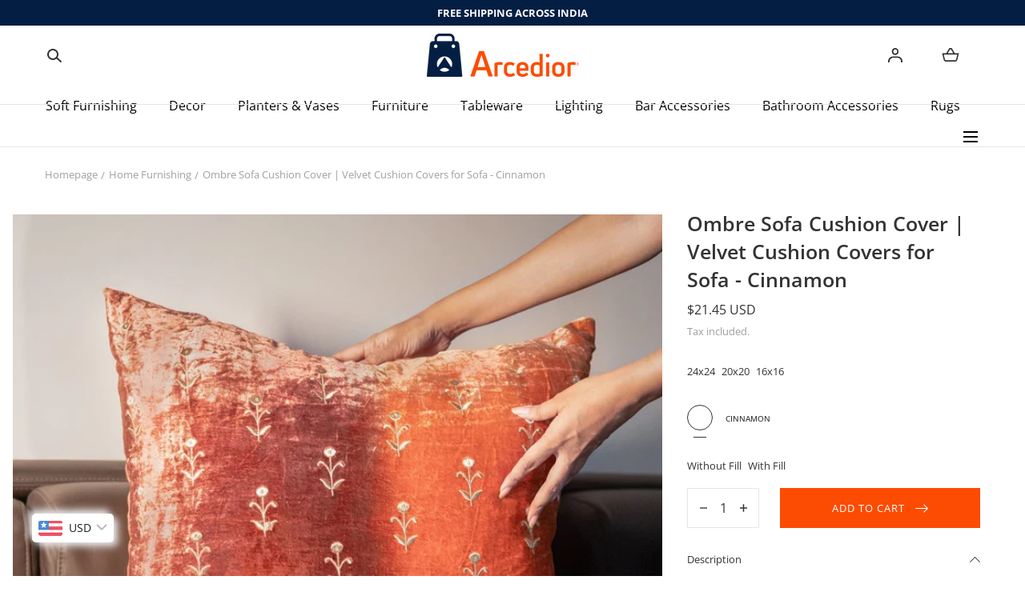

--- FILE ---
content_type: text/html; charset=utf-8
request_url: https://shop.arcedior.com/collections/home-furnishing/products/ombre-sofa-cushion-cover-cinnamon?variant=43581476667637
body_size: 34419
content:
<!doctype html>
<html class="no-js" lang="en">
  <head><!--Content in content_for_header -->
<!--LayoutHub-Embed--><link rel="stylesheet" type="text/css" href="data:text/css;base64," media="all">
<!--LH--><!--/LayoutHub-Embed--><meta charset="utf-8">
    <meta http-equiv="X-UA-Compatible" content="IE=edge">
    <meta name="viewport" content="width=device-width,initial-scale=1">
    <meta name="theme-color" content="">
    <link rel="canonical" href="https://shop.arcedior.com/products/ombre-sofa-cushion-cover-cinnamon">
    <link rel="preconnect" href="https://cdn.shopify.com" crossorigin>
    <meta name="google-site-verification" content="rjqvlKZ1OsDnoH6FKADERMEgN4I4rdjWWtudQhAJS7c" /><link rel="icon" type="image/png" href="//shop.arcedior.com/cdn/shop/files/Arcedior_Shop_52.png?crop=center&height=32&v=1706605250&width=32"><link rel="preconnect" href="https://fonts.shopifycdn.com" crossorigin>

<meta property="og:site_name" content="Arcedior">
<meta property="og:url" content="https://shop.arcedior.com/products/ombre-sofa-cushion-cover-cinnamon">
<meta property="og:title" content="Buy Ombre Sofa Cushion Covers Online - Cinnamon | Arcedior">
<meta property="og:type" content="product">
<meta property="og:description" content="Buy our elegant Ombre sofa cushion cover, expertly dyed in stunning shades of orange and rust. Experience plushness, richness, and beauty like never before."><meta property="og:image" content="http://shop.arcedior.com/cdn/shop/products/OmbreCushionCover-1.webp?v=1679988346&width=800">
  <meta property="og:image:secure_url" content="https://shop.arcedior.com/cdn/shop/products/OmbreCushionCover-1.webp?v=1679988346&width=800">
  <meta property="og:image:width" content="800">
  <meta property="og:image:height" content="800"><meta property="og:price:amount" content="1,950.00">
  <meta property="og:price:currency" content="INR"><meta name="twitter:card" content="summary_large_image">
<meta name="twitter:title" content="Buy Ombre Sofa Cushion Covers Online - Cinnamon | Arcedior">
<meta name="twitter:description" content="Buy our elegant Ombre sofa cushion cover, expertly dyed in stunning shades of orange and rust. Experience plushness, richness, and beauty like never before.">
<script src="https://ajax.googleapis.com/ajax/libs/jquery/3.6.1/jquery.min.js "></script>

    <script src="//shop.arcedior.com/cdn/shop/t/10/assets/pubsub.js?v=158357773527763999511708593879" defer="defer"></script>
    <script src="//shop.arcedior.com/cdn/shop/t/10/assets/global.js?v=137280663945330233451708593879" defer="defer"></script>
    <script src="//shop.arcedior.com/cdn/shop/t/10/assets/localization-form.js?v=96801384334417029991708593879" defer="defer"></script>

    
      <script>window.performance && window.performance.mark && window.performance.mark('shopify.content_for_header.start');</script><meta name="facebook-domain-verification" content="3qj1m8u7jhhc3l40m6pjg0oqvwrdo3">
<meta name="google-site-verification" content="HyhobSghUX3BBaj-h55dHQ3nBllm2nEzSoaDCwrCE8w">
<meta id="shopify-digital-wallet" name="shopify-digital-wallet" content="/62500700405/digital_wallets/dialog">
<link rel="alternate" type="application/json+oembed" href="https://shop.arcedior.com/products/ombre-sofa-cushion-cover-cinnamon.oembed">
<script async="async" src="/checkouts/internal/preloads.js?locale=en-IN"></script>
<script id="shopify-features" type="application/json">{"accessToken":"3e47c8ecfbbbd1a399321ef5c039c7b0","betas":["rich-media-storefront-analytics"],"domain":"shop.arcedior.com","predictiveSearch":true,"shopId":62500700405,"locale":"en"}</script>
<script>var Shopify = Shopify || {};
Shopify.shop = "arcedior.myshopify.com";
Shopify.locale = "en";
Shopify.currency = {"active":"INR","rate":"1.0"};
Shopify.country = "IN";
Shopify.theme = {"name":"FV3\u003c\u003e Mojave","id":140225773813,"schema_name":"Mojave","schema_version":"2.0.7","theme_store_id":1497,"role":"main"};
Shopify.theme.handle = "null";
Shopify.theme.style = {"id":null,"handle":null};
Shopify.cdnHost = "shop.arcedior.com/cdn";
Shopify.routes = Shopify.routes || {};
Shopify.routes.root = "/";</script>
<script type="module">!function(o){(o.Shopify=o.Shopify||{}).modules=!0}(window);</script>
<script>!function(o){function n(){var o=[];function n(){o.push(Array.prototype.slice.apply(arguments))}return n.q=o,n}var t=o.Shopify=o.Shopify||{};t.loadFeatures=n(),t.autoloadFeatures=n()}(window);</script>
<script id="shop-js-analytics" type="application/json">{"pageType":"product"}</script>
<script defer="defer" async type="module" src="//shop.arcedior.com/cdn/shopifycloud/shop-js/modules/v2/client.init-shop-cart-sync_BdyHc3Nr.en.esm.js"></script>
<script defer="defer" async type="module" src="//shop.arcedior.com/cdn/shopifycloud/shop-js/modules/v2/chunk.common_Daul8nwZ.esm.js"></script>
<script type="module">
  await import("//shop.arcedior.com/cdn/shopifycloud/shop-js/modules/v2/client.init-shop-cart-sync_BdyHc3Nr.en.esm.js");
await import("//shop.arcedior.com/cdn/shopifycloud/shop-js/modules/v2/chunk.common_Daul8nwZ.esm.js");

  window.Shopify.SignInWithShop?.initShopCartSync?.({"fedCMEnabled":true,"windoidEnabled":true});

</script>
<script>(function() {
  var isLoaded = false;
  function asyncLoad() {
    if (isLoaded) return;
    isLoaded = true;
    var urls = ["https:\/\/fblogin.zifyapp.com\/js\/frontend\/scripttag-v1.js?shop=arcedior.myshopify.com","https:\/\/chimpstatic.com\/mcjs-connected\/js\/users\/a0bd09015c543b4157b2b5a5e\/df78d7ce82b181a68b291221c.js?shop=arcedior.myshopify.com","https:\/\/app.layouthub.com\/shopify\/layouthub.js?shop=arcedior.myshopify.com","https:\/\/sr-cdn.shiprocket.in\/sr-promise\/static\/uc.js?channel_id=4\u0026sr_company_id=2727164\u0026shop=arcedior.myshopify.com","https:\/\/sr-cdn.shiprocket.in\/sr-promise\/static\/uc.js?channel_id=4\u0026sr_company_id=3589643\u0026shop=arcedior.myshopify.com"];
    for (var i = 0; i < urls.length; i++) {
      var s = document.createElement('script');
      s.type = 'text/javascript';
      s.async = true;
      s.src = urls[i];
      var x = document.getElementsByTagName('script')[0];
      x.parentNode.insertBefore(s, x);
    }
  };
  if(window.attachEvent) {
    window.attachEvent('onload', asyncLoad);
  } else {
    window.addEventListener('load', asyncLoad, false);
  }
})();</script>
<script id="__st">var __st={"a":62500700405,"offset":19800,"reqid":"c9d51c10-849f-46b9-8b0e-2061e5d86554-1768972161","pageurl":"shop.arcedior.com\/collections\/home-furnishing\/products\/ombre-sofa-cushion-cover-cinnamon?variant=43581476667637","u":"78b1a747c25d","p":"product","rtyp":"product","rid":7981362708725};</script>
<script>window.ShopifyPaypalV4VisibilityTracking = true;</script>
<script id="captcha-bootstrap">!function(){'use strict';const t='contact',e='account',n='new_comment',o=[[t,t],['blogs',n],['comments',n],[t,'customer']],c=[[e,'customer_login'],[e,'guest_login'],[e,'recover_customer_password'],[e,'create_customer']],r=t=>t.map((([t,e])=>`form[action*='/${t}']:not([data-nocaptcha='true']) input[name='form_type'][value='${e}']`)).join(','),a=t=>()=>t?[...document.querySelectorAll(t)].map((t=>t.form)):[];function s(){const t=[...o],e=r(t);return a(e)}const i='password',u='form_key',d=['recaptcha-v3-token','g-recaptcha-response','h-captcha-response',i],f=()=>{try{return window.sessionStorage}catch{return}},m='__shopify_v',_=t=>t.elements[u];function p(t,e,n=!1){try{const o=window.sessionStorage,c=JSON.parse(o.getItem(e)),{data:r}=function(t){const{data:e,action:n}=t;return t[m]||n?{data:e,action:n}:{data:t,action:n}}(c);for(const[e,n]of Object.entries(r))t.elements[e]&&(t.elements[e].value=n);n&&o.removeItem(e)}catch(o){console.error('form repopulation failed',{error:o})}}const l='form_type',E='cptcha';function T(t){t.dataset[E]=!0}const w=window,h=w.document,L='Shopify',v='ce_forms',y='captcha';let A=!1;((t,e)=>{const n=(g='f06e6c50-85a8-45c8-87d0-21a2b65856fe',I='https://cdn.shopify.com/shopifycloud/storefront-forms-hcaptcha/ce_storefront_forms_captcha_hcaptcha.v1.5.2.iife.js',D={infoText:'Protected by hCaptcha',privacyText:'Privacy',termsText:'Terms'},(t,e,n)=>{const o=w[L][v],c=o.bindForm;if(c)return c(t,g,e,D).then(n);var r;o.q.push([[t,g,e,D],n]),r=I,A||(h.body.append(Object.assign(h.createElement('script'),{id:'captcha-provider',async:!0,src:r})),A=!0)});var g,I,D;w[L]=w[L]||{},w[L][v]=w[L][v]||{},w[L][v].q=[],w[L][y]=w[L][y]||{},w[L][y].protect=function(t,e){n(t,void 0,e),T(t)},Object.freeze(w[L][y]),function(t,e,n,w,h,L){const[v,y,A,g]=function(t,e,n){const i=e?o:[],u=t?c:[],d=[...i,...u],f=r(d),m=r(i),_=r(d.filter((([t,e])=>n.includes(e))));return[a(f),a(m),a(_),s()]}(w,h,L),I=t=>{const e=t.target;return e instanceof HTMLFormElement?e:e&&e.form},D=t=>v().includes(t);t.addEventListener('submit',(t=>{const e=I(t);if(!e)return;const n=D(e)&&!e.dataset.hcaptchaBound&&!e.dataset.recaptchaBound,o=_(e),c=g().includes(e)&&(!o||!o.value);(n||c)&&t.preventDefault(),c&&!n&&(function(t){try{if(!f())return;!function(t){const e=f();if(!e)return;const n=_(t);if(!n)return;const o=n.value;o&&e.removeItem(o)}(t);const e=Array.from(Array(32),(()=>Math.random().toString(36)[2])).join('');!function(t,e){_(t)||t.append(Object.assign(document.createElement('input'),{type:'hidden',name:u})),t.elements[u].value=e}(t,e),function(t,e){const n=f();if(!n)return;const o=[...t.querySelectorAll(`input[type='${i}']`)].map((({name:t})=>t)),c=[...d,...o],r={};for(const[a,s]of new FormData(t).entries())c.includes(a)||(r[a]=s);n.setItem(e,JSON.stringify({[m]:1,action:t.action,data:r}))}(t,e)}catch(e){console.error('failed to persist form',e)}}(e),e.submit())}));const S=(t,e)=>{t&&!t.dataset[E]&&(n(t,e.some((e=>e===t))),T(t))};for(const o of['focusin','change'])t.addEventListener(o,(t=>{const e=I(t);D(e)&&S(e,y())}));const B=e.get('form_key'),M=e.get(l),P=B&&M;t.addEventListener('DOMContentLoaded',(()=>{const t=y();if(P)for(const e of t)e.elements[l].value===M&&p(e,B);[...new Set([...A(),...v().filter((t=>'true'===t.dataset.shopifyCaptcha))])].forEach((e=>S(e,t)))}))}(h,new URLSearchParams(w.location.search),n,t,e,['guest_login'])})(!0,!0)}();</script>
<script integrity="sha256-4kQ18oKyAcykRKYeNunJcIwy7WH5gtpwJnB7kiuLZ1E=" data-source-attribution="shopify.loadfeatures" defer="defer" src="//shop.arcedior.com/cdn/shopifycloud/storefront/assets/storefront/load_feature-a0a9edcb.js" crossorigin="anonymous"></script>
<script data-source-attribution="shopify.dynamic_checkout.dynamic.init">var Shopify=Shopify||{};Shopify.PaymentButton=Shopify.PaymentButton||{isStorefrontPortableWallets:!0,init:function(){window.Shopify.PaymentButton.init=function(){};var t=document.createElement("script");t.src="https://shop.arcedior.com/cdn/shopifycloud/portable-wallets/latest/portable-wallets.en.js",t.type="module",document.head.appendChild(t)}};
</script>
<script data-source-attribution="shopify.dynamic_checkout.buyer_consent">
  function portableWalletsHideBuyerConsent(e){var t=document.getElementById("shopify-buyer-consent"),n=document.getElementById("shopify-subscription-policy-button");t&&n&&(t.classList.add("hidden"),t.setAttribute("aria-hidden","true"),n.removeEventListener("click",e))}function portableWalletsShowBuyerConsent(e){var t=document.getElementById("shopify-buyer-consent"),n=document.getElementById("shopify-subscription-policy-button");t&&n&&(t.classList.remove("hidden"),t.removeAttribute("aria-hidden"),n.addEventListener("click",e))}window.Shopify?.PaymentButton&&(window.Shopify.PaymentButton.hideBuyerConsent=portableWalletsHideBuyerConsent,window.Shopify.PaymentButton.showBuyerConsent=portableWalletsShowBuyerConsent);
</script>
<script data-source-attribution="shopify.dynamic_checkout.cart.bootstrap">document.addEventListener("DOMContentLoaded",(function(){function t(){return document.querySelector("shopify-accelerated-checkout-cart, shopify-accelerated-checkout")}if(t())Shopify.PaymentButton.init();else{new MutationObserver((function(e,n){t()&&(Shopify.PaymentButton.init(),n.disconnect())})).observe(document.body,{childList:!0,subtree:!0})}}));
</script>

<script>window.performance && window.performance.mark && window.performance.mark('shopify.content_for_header.end');</script>
    


<style data-shopify>
@font-face {
  font-family: "Open Sans";
  font-weight: 400;
  font-style: normal;
  font-display: swap;
  src: url("//shop.arcedior.com/cdn/fonts/open_sans/opensans_n4.c32e4d4eca5273f6d4ee95ddf54b5bbb75fc9b61.woff2") format("woff2"),
       url("//shop.arcedior.com/cdn/fonts/open_sans/opensans_n4.5f3406f8d94162b37bfa232b486ac93ee892406d.woff") format("woff");
}
@font-face {
  font-family: "Open Sans";
  font-weight: 400;
  font-style: italic;
  font-display: swap;
  src: url("//shop.arcedior.com/cdn/fonts/open_sans/opensans_i4.6f1d45f7a46916cc95c694aab32ecbf7509cbf33.woff2") format("woff2"),
       url("//shop.arcedior.com/cdn/fonts/open_sans/opensans_i4.4efaa52d5a57aa9a57c1556cc2b7465d18839daa.woff") format("woff");
}
@font-face {
  font-family: "Open Sans";
  font-weight: 300;
  font-style: normal;
  font-display: swap;
  src: url("//shop.arcedior.com/cdn/fonts/open_sans/opensans_n3.b10466eda05a6b2d1ef0f6ba490dcecf7588dd78.woff2") format("woff2"),
       url("//shop.arcedior.com/cdn/fonts/open_sans/opensans_n3.056c4b5dddadba7018747bd50fdaa80430e21710.woff") format("woff");
}
@font-face {
  font-family: "Open Sans";
  font-weight: 300;
  font-style: italic;
  font-display: swap;
  src: url("//shop.arcedior.com/cdn/fonts/open_sans/opensans_i3.853ebda1c5f31329bb2a566ea7797548807a48bf.woff2") format("woff2"),
       url("//shop.arcedior.com/cdn/fonts/open_sans/opensans_i3.3359d7c8c5a869c65cb7df3aa76a8d52237b1b65.woff") format("woff");
}
@font-face {
  font-family: "Open Sans";
  font-weight: 500;
  font-style: normal;
  font-display: swap;
  src: url("//shop.arcedior.com/cdn/fonts/open_sans/opensans_n5.500dcf21ddee5bc5855ad3a20394d3bc363c217c.woff2") format("woff2"),
       url("//shop.arcedior.com/cdn/fonts/open_sans/opensans_n5.af1a06d824dccfb4d400ba874ef19176651ec834.woff") format("woff");
}
@font-face {
  font-family: "Open Sans";
  font-weight: 500;
  font-style: italic;
  font-display: swap;
  src: url("//shop.arcedior.com/cdn/fonts/open_sans/opensans_i5.3ead07c98afbb2e3ec3fe4a47b127b51213a1971.woff2") format("woff2"),
       url("//shop.arcedior.com/cdn/fonts/open_sans/opensans_i5.b00ab1ae87e1c84d69a00cf4ca69626559fa5f8c.woff") format("woff");
}
@font-face {
  font-family: "Open Sans";
  font-weight: 600;
  font-style: normal;
  font-display: swap;
  src: url("//shop.arcedior.com/cdn/fonts/open_sans/opensans_n6.15aeff3c913c3fe570c19cdfeed14ce10d09fb08.woff2") format("woff2"),
       url("//shop.arcedior.com/cdn/fonts/open_sans/opensans_n6.14bef14c75f8837a87f70ce22013cb146ee3e9f3.woff") format("woff");
}
@font-face {
  font-family: "Open Sans";
  font-weight: 600;
  font-style: italic;
  font-display: swap;
  src: url("//shop.arcedior.com/cdn/fonts/open_sans/opensans_i6.828bbc1b99433eacd7d50c9f0c1bfe16f27b89a3.woff2") format("woff2"),
       url("//shop.arcedior.com/cdn/fonts/open_sans/opensans_i6.a79e1402e2bbd56b8069014f43ff9c422c30d057.woff") format("woff");
}
@font-face {
  font-family: "Open Sans";
  font-weight: 700;
  font-style: normal;
  font-display: swap;
  src: url("//shop.arcedior.com/cdn/fonts/open_sans/opensans_n7.a9393be1574ea8606c68f4441806b2711d0d13e4.woff2") format("woff2"),
       url("//shop.arcedior.com/cdn/fonts/open_sans/opensans_n7.7b8af34a6ebf52beb1a4c1d8c73ad6910ec2e553.woff") format("woff");
}
@font-face {
  font-family: "Open Sans";
  font-weight: 700;
  font-style: italic;
  font-display: swap;
  src: url("//shop.arcedior.com/cdn/fonts/open_sans/opensans_i7.916ced2e2ce15f7fcd95d196601a15e7b89ee9a4.woff2") format("woff2"),
       url("//shop.arcedior.com/cdn/fonts/open_sans/opensans_i7.99a9cff8c86ea65461de497ade3d515a98f8b32a.woff") format("woff");
}
@font-face {
  font-family: "Open Sans";
  font-weight: 800;
  font-style: normal;
  font-display: swap;
  src: url("//shop.arcedior.com/cdn/fonts/open_sans/opensans_n8.8397a8153d7172f9fd2b668340b216c70cae90a5.woff2") format("woff2"),
       url("//shop.arcedior.com/cdn/fonts/open_sans/opensans_n8.e6b8c8da9a85739da8727944118b210848d95f08.woff") format("woff");
}
@font-face {
  font-family: "Open Sans";
  font-weight: 800;
  font-style: italic;
  font-display: swap;
  src: url("//shop.arcedior.com/cdn/fonts/open_sans/opensans_i8.677319af1852e587858f0d12fe49bfe640a8e14c.woff2") format("woff2"),
       url("//shop.arcedior.com/cdn/fonts/open_sans/opensans_i8.77fafba30cfcb72e4c6963135ff055209eecce0f.woff") format("woff");
}
@font-face {
  font-family: "Open Sans";
  font-weight: 600;
  font-style: normal;
  font-display: swap;
  src: url("//shop.arcedior.com/cdn/fonts/open_sans/opensans_n6.15aeff3c913c3fe570c19cdfeed14ce10d09fb08.woff2") format("woff2"),
       url("//shop.arcedior.com/cdn/fonts/open_sans/opensans_n6.14bef14c75f8837a87f70ce22013cb146ee3e9f3.woff") format("woff");
}
:root {
    --color-typography-primary: #333333;
    --color-typography-body: #a0a0a0;
    --color-typography-secondary: #e6e6e6;
    --color-typography-accent: #ffffff;

    --color-background-body: #ffffff;
    --color-background-elements: #ffffff;
    --color-background-bg-1: #f8f6f5;
    --color-background-bg-2: #000000;
    --color-background-images: #ffffff;

    --color-border-1: #e6e6e6;
    --color-border-2: #e5e4df;

    --color-buttons-primary: #fc4c03;
    --color-buttons-primary-text: #ffffff;
    --color-buttons-secondary: #ffffff;
    --color-buttons-secondary-text: #000000;
    --buttons-border-width: 0;

    --color-badge: #fc4c03;
    --color-badge-text: #ffffff;

    --color-sale-tag: #ffffff;
    --color-sale-tag-text: #666666;

    --color-discounted-price: #808080;
    --color-sale-price: #fc4c03;

    --color-header-bar: #041e43;
    --color-header-bar-text: #ffffff;
    --color-header: #ffffff;
    --color-header-text: #000000;
    --color-header-text-transparent: #ffffff;
    --color-header-accent: #000000;
    --color-header-accent-text: #ffffff;

    --color-footer: #ffffff;
    --color-footer-text: #041e43;
    --color-footer-text-secondary: #041e43;

    --font-heading-family: "Open Sans", sans-serif;
    --font-heading-style: normal;
    --font-heading-weight: 600;

    --font-buttons-family: Figtree, sans-serif;
    --font-buttons-style: normal;
    --font-buttons-weight: 400;
    --buttons-letter-spacing: 0.1rem;
    --buttons-text-transform: uppercase;

    --font-body-family: "Open Sans", sans-serif;
    --font-body-style: normal;
    --font-body-weight: 400;

    --font-body-scale: 1.0;
    --font-heading-scale: 1.0;

    --navigation-font-weight: 400;

    --font-size-product-card: 1.3rem;

    --color-red: #e22828;
  }</style>

<noscript>
  <style data-shopify>
    [data-fade-in] {
      opacity: 1 !important;
      transform: none !important;
    }
  </style>
</noscript>
<link href="//shop.arcedior.com/cdn/shop/t/10/assets/base.css?v=54443356934255697721708593879" rel="stylesheet" type="text/css" media="all" /><link rel="preload" as="font" href="//shop.arcedior.com/cdn/fonts/open_sans/opensans_n4.c32e4d4eca5273f6d4ee95ddf54b5bbb75fc9b61.woff2" type="font/woff2" crossorigin><link rel="preload" as="font" href="//shop.arcedior.com/cdn/fonts/open_sans/opensans_n6.15aeff3c913c3fe570c19cdfeed14ce10d09fb08.woff2" type="font/woff2" crossorigin><link rel="stylesheet" href="//shop.arcedior.com/cdn/shop/t/10/assets/component-predictive-search.css?v=636885047435178841708593879" media="print" onload="this.media='all'"><script>
      document.documentElement.className = document.documentElement.className.replace('no-js', 'js');

      if (Shopify.designMode) {
        document.documentElement.classList.add('shopify-design-mode');
      }
    </script><link rel="stylesheet" href="//shop.arcedior.com/cdn/shop/t/10/assets/splide-core.min.css?v=107269924544012810181708593879" media="print" onload="this.media='all'">
    <noscript>
      <link href="//shop.arcedior.com/cdn/shop/t/10/assets/splide-core.min.css?v=107269924544012810181708593879" rel="stylesheet" type="text/css" media="all" />
    </noscript>

    <script src="//shop.arcedior.com/cdn/shop/t/10/assets/bodyScrollLock.min.js?v=54831410435734691211708593879" defer="defer"></script>
    <script>
      window.lazySizesConfig = window.lazySizesConfig || {};
      window.lazySizesConfig.hFac = 0.01;
      window.lazySizesConfig.throttleDelay = 1000;
    </script>
    <script src="//shop.arcedior.com/cdn/shop/t/10/assets/lazysizes.min.js?v=134355369821296239011708593879" defer="defer"></script>
    <script src="//shop.arcedior.com/cdn/shop/t/10/assets/splide.min.js?v=63939673939721525991708593879" defer="defer"></script>
  <script type="application/javascript">
checkoutBuyer = "https://fastrr-boost-ui.pickrr.com/";
</script>

<input type="hidden" value="shop.arcedior.com" id="sellerDomain"/>
<link rel="stylesheet" href="https://fastrr-boost-ui.pickrr.com/assets/styles/shopify.css">
<script src="https://fastrr-boost-ui.pickrr.com/assets/js/channels/shopify.js" defer></script>

<input type="hidden" value="rz" id="template"/>

<style>	
  .sr-headless-checkout {
    font-family: inherit;
    font-size: 13px;
    font-weight: 400;
    border-radius: 0px;
    height: 50px;
    letter-spacing: 1px;
    background-color:rgb(252, 76, 3);
    margin-top:5px;
  }
  .main-product__form-buttons--addtocart{
    flex-direction:column;
  }
  .shiprocket-headless{
    width:100%;
  }
  .main-product__form-submit.no-js-hidden.button.button--secondary.button--arrow.button--style-2.motion-reduce{
    display: none !important;
  }
</style>
<!-- BEGIN app block: shopify://apps/bucks/blocks/app-embed/4f0a9b06-9da4-4a49-b378-2de9d23a3af3 -->
<script>
  window.bucksCC = window.bucksCC || {};
  window.bucksCC.metaConfig = {};
  window.bucksCC.reConvert = function() {};
  "function" != typeof Object.assign && (Object.assign = function(n) {
    if (null == n) 
      throw new TypeError("Cannot convert undefined or null to object");
    



    for (var r = Object(n), t = 1; t < arguments.length; t++) {
      var e = arguments[t];
      if (null != e) 
        for (var o in e) 
          e.hasOwnProperty(o) && (r[o] = e[o])
    }
    return r
  });

const bucks_validateJson = json => {
    let checkedJson;
    try {
        checkedJson = JSON.parse(json);
    } catch (error) { }
    return checkedJson;
};

  const bucks_encodedData = "[base64]";

  const bucks_myshopifyDomain = "shop.arcedior.com";

  const decodedURI = atob(bucks_encodedData);
  const bucks_decodedString = decodeURIComponent(decodedURI);


  const bucks_parsedData = bucks_validateJson(bucks_decodedString) || {};
  Object.assign(window.bucksCC.metaConfig, {

    ... bucks_parsedData,
    money_format: "\u003cspan class=money\u003eRs. {{amount}}\u003c\/span\u003e",
    money_with_currency_format: "\u003cspan class=money\u003e₹ {{amount}} \u003c\/span\u003e",
    userCurrency: "INR"

  });
  window.bucksCC.reConvert = function() {};
  window.bucksCC.themeAppExtension = true;
  window.bucksCC.metaConfig.multiCurrencies = [];
  window.bucksCC.localization = {};
  
  

  window.bucksCC.localization.availableCountries = ["IN","AE","US"];
  window.bucksCC.localization.availableLanguages = ["en"];

  
  window.bucksCC.metaConfig.multiCurrencies = "INR".split(',') || '';
  window.bucksCC.metaConfig.cartCurrency = "INR" || '';

  if ((((window || {}).bucksCC || {}).metaConfig || {}).instantLoader) {
    self.fetch || (self.fetch = function(e, n) {
      return n = n || {},
      new Promise(function(t, s) {
        var r = new XMLHttpRequest,
          o = [],
          u = [],
          i = {},
          a = function() {
            return {
              ok: 2 == (r.status / 100 | 0),
              statusText: r.statusText,
              status: r.status,
              url: r.responseURL,
              text: function() {
                return Promise.resolve(r.responseText)
              },
              json: function() {
                return Promise.resolve(JSON.parse(r.responseText))
              },
              blob: function() {
                return Promise.resolve(new Blob([r.response]))
              },
              clone: a,
              headers: {
                keys: function() {
                  return o
                },
                entries: function() {
                  return u
                },
                get: function(e) {
                  return i[e.toLowerCase()]
                },
                has: function(e) {
                  return e.toLowerCase() in i
                }
              }
            }
          };
        for (var c in r.open(n.method || "get", e, !0), r.onload = function() {
          r.getAllResponseHeaders().replace(/^(.*?):[^S\n]*([sS]*?)$/gm, function(e, n, t) {
            o.push(n = n.toLowerCase()),
            u.push([n, t]),
            i[n] = i[n]
              ? i[n] + "," + t
              : t
          }),
          t(a())
        },
        r.onerror = s,
        r.withCredentials = "include" == n.credentials,
        n.headers) 
          r.setRequestHeader(c, n.headers[c]);
        r.send(n.body || null)
      })
    });
    !function() {
      function t(t) {
        const e = document.createElement("style");
        e.innerText = t,
        document.head.appendChild(e)
      }
      function e(t) {
        const e = document.createElement("script");
        e.type = "text/javascript",
        e.text = t,
        document.head.appendChild(e),
        console.log("%cBUCKSCC: Instant Loader Activated ⚡️", "background: #1c64f6; color: #fff; font-size: 12px; font-weight:bold; padding: 5px 10px; border-radius: 3px")
      }
      let n = sessionStorage.getItem("bucksccHash");
      (
        n = n
          ? JSON.parse(n)
          : null
      )
        ? e(n)
        : fetch(`https://${bucks_myshopifyDomain}/apps/buckscc/sdk.min.js`, {mode: "no-cors"}).then(function(t) {
          return t.text()
        }).then(function(t) {
          if ((t || "").length > 100) {
            const o = JSON.stringify(t);
            sessionStorage.setItem("bucksccHash", o),
            n = t,
            e(t)
          }
        })
    }();
  }

  const themeAppExLoadEvent = new Event("BUCKSCC_THEME-APP-EXTENSION_LOADED", { bubbles: true, cancelable: false });

  // Dispatch the custom event on the window
  window.dispatchEvent(themeAppExLoadEvent);

</script><!-- END app block --><script src="https://cdn.shopify.com/extensions/019ba2d3-5579-7382-9582-e9b49f858129/bucks-23/assets/widgetLoader.js" type="text/javascript" defer="defer"></script>
<link href="https://monorail-edge.shopifysvc.com" rel="dns-prefetch">
<script>(function(){if ("sendBeacon" in navigator && "performance" in window) {try {var session_token_from_headers = performance.getEntriesByType('navigation')[0].serverTiming.find(x => x.name == '_s').description;} catch {var session_token_from_headers = undefined;}var session_cookie_matches = document.cookie.match(/_shopify_s=([^;]*)/);var session_token_from_cookie = session_cookie_matches && session_cookie_matches.length === 2 ? session_cookie_matches[1] : "";var session_token = session_token_from_headers || session_token_from_cookie || "";function handle_abandonment_event(e) {var entries = performance.getEntries().filter(function(entry) {return /monorail-edge.shopifysvc.com/.test(entry.name);});if (!window.abandonment_tracked && entries.length === 0) {window.abandonment_tracked = true;var currentMs = Date.now();var navigation_start = performance.timing.navigationStart;var payload = {shop_id: 62500700405,url: window.location.href,navigation_start,duration: currentMs - navigation_start,session_token,page_type: "product"};window.navigator.sendBeacon("https://monorail-edge.shopifysvc.com/v1/produce", JSON.stringify({schema_id: "online_store_buyer_site_abandonment/1.1",payload: payload,metadata: {event_created_at_ms: currentMs,event_sent_at_ms: currentMs}}));}}window.addEventListener('pagehide', handle_abandonment_event);}}());</script>
<script id="web-pixels-manager-setup">(function e(e,d,r,n,o){if(void 0===o&&(o={}),!Boolean(null===(a=null===(i=window.Shopify)||void 0===i?void 0:i.analytics)||void 0===a?void 0:a.replayQueue)){var i,a;window.Shopify=window.Shopify||{};var t=window.Shopify;t.analytics=t.analytics||{};var s=t.analytics;s.replayQueue=[],s.publish=function(e,d,r){return s.replayQueue.push([e,d,r]),!0};try{self.performance.mark("wpm:start")}catch(e){}var l=function(){var e={modern:/Edge?\/(1{2}[4-9]|1[2-9]\d|[2-9]\d{2}|\d{4,})\.\d+(\.\d+|)|Firefox\/(1{2}[4-9]|1[2-9]\d|[2-9]\d{2}|\d{4,})\.\d+(\.\d+|)|Chrom(ium|e)\/(9{2}|\d{3,})\.\d+(\.\d+|)|(Maci|X1{2}).+ Version\/(15\.\d+|(1[6-9]|[2-9]\d|\d{3,})\.\d+)([,.]\d+|)( \(\w+\)|)( Mobile\/\w+|) Safari\/|Chrome.+OPR\/(9{2}|\d{3,})\.\d+\.\d+|(CPU[ +]OS|iPhone[ +]OS|CPU[ +]iPhone|CPU IPhone OS|CPU iPad OS)[ +]+(15[._]\d+|(1[6-9]|[2-9]\d|\d{3,})[._]\d+)([._]\d+|)|Android:?[ /-](13[3-9]|1[4-9]\d|[2-9]\d{2}|\d{4,})(\.\d+|)(\.\d+|)|Android.+Firefox\/(13[5-9]|1[4-9]\d|[2-9]\d{2}|\d{4,})\.\d+(\.\d+|)|Android.+Chrom(ium|e)\/(13[3-9]|1[4-9]\d|[2-9]\d{2}|\d{4,})\.\d+(\.\d+|)|SamsungBrowser\/([2-9]\d|\d{3,})\.\d+/,legacy:/Edge?\/(1[6-9]|[2-9]\d|\d{3,})\.\d+(\.\d+|)|Firefox\/(5[4-9]|[6-9]\d|\d{3,})\.\d+(\.\d+|)|Chrom(ium|e)\/(5[1-9]|[6-9]\d|\d{3,})\.\d+(\.\d+|)([\d.]+$|.*Safari\/(?![\d.]+ Edge\/[\d.]+$))|(Maci|X1{2}).+ Version\/(10\.\d+|(1[1-9]|[2-9]\d|\d{3,})\.\d+)([,.]\d+|)( \(\w+\)|)( Mobile\/\w+|) Safari\/|Chrome.+OPR\/(3[89]|[4-9]\d|\d{3,})\.\d+\.\d+|(CPU[ +]OS|iPhone[ +]OS|CPU[ +]iPhone|CPU IPhone OS|CPU iPad OS)[ +]+(10[._]\d+|(1[1-9]|[2-9]\d|\d{3,})[._]\d+)([._]\d+|)|Android:?[ /-](13[3-9]|1[4-9]\d|[2-9]\d{2}|\d{4,})(\.\d+|)(\.\d+|)|Mobile Safari.+OPR\/([89]\d|\d{3,})\.\d+\.\d+|Android.+Firefox\/(13[5-9]|1[4-9]\d|[2-9]\d{2}|\d{4,})\.\d+(\.\d+|)|Android.+Chrom(ium|e)\/(13[3-9]|1[4-9]\d|[2-9]\d{2}|\d{4,})\.\d+(\.\d+|)|Android.+(UC? ?Browser|UCWEB|U3)[ /]?(15\.([5-9]|\d{2,})|(1[6-9]|[2-9]\d|\d{3,})\.\d+)\.\d+|SamsungBrowser\/(5\.\d+|([6-9]|\d{2,})\.\d+)|Android.+MQ{2}Browser\/(14(\.(9|\d{2,})|)|(1[5-9]|[2-9]\d|\d{3,})(\.\d+|))(\.\d+|)|K[Aa][Ii]OS\/(3\.\d+|([4-9]|\d{2,})\.\d+)(\.\d+|)/},d=e.modern,r=e.legacy,n=navigator.userAgent;return n.match(d)?"modern":n.match(r)?"legacy":"unknown"}(),u="modern"===l?"modern":"legacy",c=(null!=n?n:{modern:"",legacy:""})[u],f=function(e){return[e.baseUrl,"/wpm","/b",e.hashVersion,"modern"===e.buildTarget?"m":"l",".js"].join("")}({baseUrl:d,hashVersion:r,buildTarget:u}),m=function(e){var d=e.version,r=e.bundleTarget,n=e.surface,o=e.pageUrl,i=e.monorailEndpoint;return{emit:function(e){var a=e.status,t=e.errorMsg,s=(new Date).getTime(),l=JSON.stringify({metadata:{event_sent_at_ms:s},events:[{schema_id:"web_pixels_manager_load/3.1",payload:{version:d,bundle_target:r,page_url:o,status:a,surface:n,error_msg:t},metadata:{event_created_at_ms:s}}]});if(!i)return console&&console.warn&&console.warn("[Web Pixels Manager] No Monorail endpoint provided, skipping logging."),!1;try{return self.navigator.sendBeacon.bind(self.navigator)(i,l)}catch(e){}var u=new XMLHttpRequest;try{return u.open("POST",i,!0),u.setRequestHeader("Content-Type","text/plain"),u.send(l),!0}catch(e){return console&&console.warn&&console.warn("[Web Pixels Manager] Got an unhandled error while logging to Monorail."),!1}}}}({version:r,bundleTarget:l,surface:e.surface,pageUrl:self.location.href,monorailEndpoint:e.monorailEndpoint});try{o.browserTarget=l,function(e){var d=e.src,r=e.async,n=void 0===r||r,o=e.onload,i=e.onerror,a=e.sri,t=e.scriptDataAttributes,s=void 0===t?{}:t,l=document.createElement("script"),u=document.querySelector("head"),c=document.querySelector("body");if(l.async=n,l.src=d,a&&(l.integrity=a,l.crossOrigin="anonymous"),s)for(var f in s)if(Object.prototype.hasOwnProperty.call(s,f))try{l.dataset[f]=s[f]}catch(e){}if(o&&l.addEventListener("load",o),i&&l.addEventListener("error",i),u)u.appendChild(l);else{if(!c)throw new Error("Did not find a head or body element to append the script");c.appendChild(l)}}({src:f,async:!0,onload:function(){if(!function(){var e,d;return Boolean(null===(d=null===(e=window.Shopify)||void 0===e?void 0:e.analytics)||void 0===d?void 0:d.initialized)}()){var d=window.webPixelsManager.init(e)||void 0;if(d){var r=window.Shopify.analytics;r.replayQueue.forEach((function(e){var r=e[0],n=e[1],o=e[2];d.publishCustomEvent(r,n,o)})),r.replayQueue=[],r.publish=d.publishCustomEvent,r.visitor=d.visitor,r.initialized=!0}}},onerror:function(){return m.emit({status:"failed",errorMsg:"".concat(f," has failed to load")})},sri:function(e){var d=/^sha384-[A-Za-z0-9+/=]+$/;return"string"==typeof e&&d.test(e)}(c)?c:"",scriptDataAttributes:o}),m.emit({status:"loading"})}catch(e){m.emit({status:"failed",errorMsg:(null==e?void 0:e.message)||"Unknown error"})}}})({shopId: 62500700405,storefrontBaseUrl: "https://shop.arcedior.com",extensionsBaseUrl: "https://extensions.shopifycdn.com/cdn/shopifycloud/web-pixels-manager",monorailEndpoint: "https://monorail-edge.shopifysvc.com/unstable/produce_batch",surface: "storefront-renderer",enabledBetaFlags: ["2dca8a86"],webPixelsConfigList: [{"id":"488210677","configuration":"{\"config\":\"{\\\"pixel_id\\\":\\\"G-0EXWLEPKGS\\\",\\\"target_country\\\":\\\"IN\\\",\\\"gtag_events\\\":[{\\\"type\\\":\\\"begin_checkout\\\",\\\"action_label\\\":\\\"G-0EXWLEPKGS\\\"},{\\\"type\\\":\\\"search\\\",\\\"action_label\\\":\\\"G-0EXWLEPKGS\\\"},{\\\"type\\\":\\\"view_item\\\",\\\"action_label\\\":[\\\"G-0EXWLEPKGS\\\",\\\"MC-YZ68HWEDLD\\\"]},{\\\"type\\\":\\\"purchase\\\",\\\"action_label\\\":[\\\"G-0EXWLEPKGS\\\",\\\"MC-YZ68HWEDLD\\\"]},{\\\"type\\\":\\\"page_view\\\",\\\"action_label\\\":[\\\"G-0EXWLEPKGS\\\",\\\"MC-YZ68HWEDLD\\\"]},{\\\"type\\\":\\\"add_payment_info\\\",\\\"action_label\\\":\\\"G-0EXWLEPKGS\\\"},{\\\"type\\\":\\\"add_to_cart\\\",\\\"action_label\\\":\\\"G-0EXWLEPKGS\\\"}],\\\"enable_monitoring_mode\\\":false}\"}","eventPayloadVersion":"v1","runtimeContext":"OPEN","scriptVersion":"b2a88bafab3e21179ed38636efcd8a93","type":"APP","apiClientId":1780363,"privacyPurposes":[],"dataSharingAdjustments":{"protectedCustomerApprovalScopes":["read_customer_address","read_customer_email","read_customer_name","read_customer_personal_data","read_customer_phone"]}},{"id":"242745589","configuration":"{\"pixel_id\":\"1926204107574504\",\"pixel_type\":\"facebook_pixel\",\"metaapp_system_user_token\":\"-\"}","eventPayloadVersion":"v1","runtimeContext":"OPEN","scriptVersion":"ca16bc87fe92b6042fbaa3acc2fbdaa6","type":"APP","apiClientId":2329312,"privacyPurposes":["ANALYTICS","MARKETING","SALE_OF_DATA"],"dataSharingAdjustments":{"protectedCustomerApprovalScopes":["read_customer_address","read_customer_email","read_customer_name","read_customer_personal_data","read_customer_phone"]}},{"id":"shopify-app-pixel","configuration":"{}","eventPayloadVersion":"v1","runtimeContext":"STRICT","scriptVersion":"0450","apiClientId":"shopify-pixel","type":"APP","privacyPurposes":["ANALYTICS","MARKETING"]},{"id":"shopify-custom-pixel","eventPayloadVersion":"v1","runtimeContext":"LAX","scriptVersion":"0450","apiClientId":"shopify-pixel","type":"CUSTOM","privacyPurposes":["ANALYTICS","MARKETING"]}],isMerchantRequest: false,initData: {"shop":{"name":"Arcedior","paymentSettings":{"currencyCode":"INR"},"myshopifyDomain":"arcedior.myshopify.com","countryCode":"IN","storefrontUrl":"https:\/\/shop.arcedior.com"},"customer":null,"cart":null,"checkout":null,"productVariants":[{"price":{"amount":1950.0,"currencyCode":"INR"},"product":{"title":"Ombre Sofa Cushion Cover | Velvet Cushion Covers for Sofa - Cinnamon","vendor":"JIVITA ENTERPRISE","id":"7981362708725","untranslatedTitle":"Ombre Sofa Cushion Cover | Velvet Cushion Covers for Sofa - Cinnamon","url":"\/products\/ombre-sofa-cushion-cover-cinnamon","type":""},"id":"43581476667637","image":{"src":"\/\/shop.arcedior.com\/cdn\/shop\/products\/OmbreCushionCover-1.webp?v=1679988346"},"sku":null,"title":"24x24 \/ Cinnamon \/ Without Fill","untranslatedTitle":"24x24 \/ Cinnamon \/ Without Fill"},{"price":{"amount":2300.0,"currencyCode":"INR"},"product":{"title":"Ombre Sofa Cushion Cover | Velvet Cushion Covers for Sofa - Cinnamon","vendor":"JIVITA ENTERPRISE","id":"7981362708725","untranslatedTitle":"Ombre Sofa Cushion Cover | Velvet Cushion Covers for Sofa - Cinnamon","url":"\/products\/ombre-sofa-cushion-cover-cinnamon","type":""},"id":"43581476700405","image":{"src":"\/\/shop.arcedior.com\/cdn\/shop\/products\/OmbreCushionCover-1.webp?v=1679988346"},"sku":null,"title":"24x24 \/ Cinnamon \/ With Fill","untranslatedTitle":"24x24 \/ Cinnamon \/ With Fill"},{"price":{"amount":1950.0,"currencyCode":"INR"},"product":{"title":"Ombre Sofa Cushion Cover | Velvet Cushion Covers for Sofa - Cinnamon","vendor":"JIVITA ENTERPRISE","id":"7981362708725","untranslatedTitle":"Ombre Sofa Cushion Cover | Velvet Cushion Covers for Sofa - Cinnamon","url":"\/products\/ombre-sofa-cushion-cover-cinnamon","type":""},"id":"43581476733173","image":{"src":"\/\/shop.arcedior.com\/cdn\/shop\/products\/OmbreCushionCover-1.webp?v=1679988346"},"sku":null,"title":"20x20 \/ Cinnamon \/ Without Fill","untranslatedTitle":"20x20 \/ Cinnamon \/ Without Fill"},{"price":{"amount":2250.0,"currencyCode":"INR"},"product":{"title":"Ombre Sofa Cushion Cover | Velvet Cushion Covers for Sofa - Cinnamon","vendor":"JIVITA ENTERPRISE","id":"7981362708725","untranslatedTitle":"Ombre Sofa Cushion Cover | Velvet Cushion Covers for Sofa - Cinnamon","url":"\/products\/ombre-sofa-cushion-cover-cinnamon","type":""},"id":"43581476765941","image":{"src":"\/\/shop.arcedior.com\/cdn\/shop\/products\/OmbreCushionCover-1.webp?v=1679988346"},"sku":null,"title":"20x20 \/ Cinnamon \/ With Fill","untranslatedTitle":"20x20 \/ Cinnamon \/ With Fill"},{"price":{"amount":1950.0,"currencyCode":"INR"},"product":{"title":"Ombre Sofa Cushion Cover | Velvet Cushion Covers for Sofa - Cinnamon","vendor":"JIVITA ENTERPRISE","id":"7981362708725","untranslatedTitle":"Ombre Sofa Cushion Cover | Velvet Cushion Covers for Sofa - Cinnamon","url":"\/products\/ombre-sofa-cushion-cover-cinnamon","type":""},"id":"43581476798709","image":{"src":"\/\/shop.arcedior.com\/cdn\/shop\/products\/OmbreCushionCover-1.webp?v=1679988346"},"sku":"CC474-Cinnamon","title":"16x16 \/ Cinnamon \/ Without Fill","untranslatedTitle":"16x16 \/ Cinnamon \/ Without Fill"}],"purchasingCompany":null},},"https://shop.arcedior.com/cdn","fcfee988w5aeb613cpc8e4bc33m6693e112",{"modern":"","legacy":""},{"shopId":"62500700405","storefrontBaseUrl":"https:\/\/shop.arcedior.com","extensionBaseUrl":"https:\/\/extensions.shopifycdn.com\/cdn\/shopifycloud\/web-pixels-manager","surface":"storefront-renderer","enabledBetaFlags":"[\"2dca8a86\"]","isMerchantRequest":"false","hashVersion":"fcfee988w5aeb613cpc8e4bc33m6693e112","publish":"custom","events":"[[\"page_viewed\",{}],[\"product_viewed\",{\"productVariant\":{\"price\":{\"amount\":1950.0,\"currencyCode\":\"INR\"},\"product\":{\"title\":\"Ombre Sofa Cushion Cover | Velvet Cushion Covers for Sofa - Cinnamon\",\"vendor\":\"JIVITA ENTERPRISE\",\"id\":\"7981362708725\",\"untranslatedTitle\":\"Ombre Sofa Cushion Cover | Velvet Cushion Covers for Sofa - Cinnamon\",\"url\":\"\/products\/ombre-sofa-cushion-cover-cinnamon\",\"type\":\"\"},\"id\":\"43581476667637\",\"image\":{\"src\":\"\/\/shop.arcedior.com\/cdn\/shop\/products\/OmbreCushionCover-1.webp?v=1679988346\"},\"sku\":null,\"title\":\"24x24 \/ Cinnamon \/ Without Fill\",\"untranslatedTitle\":\"24x24 \/ Cinnamon \/ Without Fill\"}}]]"});</script><script>
  window.ShopifyAnalytics = window.ShopifyAnalytics || {};
  window.ShopifyAnalytics.meta = window.ShopifyAnalytics.meta || {};
  window.ShopifyAnalytics.meta.currency = 'INR';
  var meta = {"product":{"id":7981362708725,"gid":"gid:\/\/shopify\/Product\/7981362708725","vendor":"JIVITA ENTERPRISE","type":"","handle":"ombre-sofa-cushion-cover-cinnamon","variants":[{"id":43581476667637,"price":195000,"name":"Ombre Sofa Cushion Cover | Velvet Cushion Covers for Sofa - Cinnamon - 24x24 \/ Cinnamon \/ Without Fill","public_title":"24x24 \/ Cinnamon \/ Without Fill","sku":null},{"id":43581476700405,"price":230000,"name":"Ombre Sofa Cushion Cover | Velvet Cushion Covers for Sofa - Cinnamon - 24x24 \/ Cinnamon \/ With Fill","public_title":"24x24 \/ Cinnamon \/ With Fill","sku":null},{"id":43581476733173,"price":195000,"name":"Ombre Sofa Cushion Cover | Velvet Cushion Covers for Sofa - Cinnamon - 20x20 \/ Cinnamon \/ Without Fill","public_title":"20x20 \/ Cinnamon \/ Without Fill","sku":null},{"id":43581476765941,"price":225000,"name":"Ombre Sofa Cushion Cover | Velvet Cushion Covers for Sofa - Cinnamon - 20x20 \/ Cinnamon \/ With Fill","public_title":"20x20 \/ Cinnamon \/ With Fill","sku":null},{"id":43581476798709,"price":195000,"name":"Ombre Sofa Cushion Cover | Velvet Cushion Covers for Sofa - Cinnamon - 16x16 \/ Cinnamon \/ Without Fill","public_title":"16x16 \/ Cinnamon \/ Without Fill","sku":"CC474-Cinnamon"}],"remote":false},"page":{"pageType":"product","resourceType":"product","resourceId":7981362708725,"requestId":"c9d51c10-849f-46b9-8b0e-2061e5d86554-1768972161"}};
  for (var attr in meta) {
    window.ShopifyAnalytics.meta[attr] = meta[attr];
  }
</script>
<script class="analytics">
  (function () {
    var customDocumentWrite = function(content) {
      var jquery = null;

      if (window.jQuery) {
        jquery = window.jQuery;
      } else if (window.Checkout && window.Checkout.$) {
        jquery = window.Checkout.$;
      }

      if (jquery) {
        jquery('body').append(content);
      }
    };

    var hasLoggedConversion = function(token) {
      if (token) {
        return document.cookie.indexOf('loggedConversion=' + token) !== -1;
      }
      return false;
    }

    var setCookieIfConversion = function(token) {
      if (token) {
        var twoMonthsFromNow = new Date(Date.now());
        twoMonthsFromNow.setMonth(twoMonthsFromNow.getMonth() + 2);

        document.cookie = 'loggedConversion=' + token + '; expires=' + twoMonthsFromNow;
      }
    }

    var trekkie = window.ShopifyAnalytics.lib = window.trekkie = window.trekkie || [];
    if (trekkie.integrations) {
      return;
    }
    trekkie.methods = [
      'identify',
      'page',
      'ready',
      'track',
      'trackForm',
      'trackLink'
    ];
    trekkie.factory = function(method) {
      return function() {
        var args = Array.prototype.slice.call(arguments);
        args.unshift(method);
        trekkie.push(args);
        return trekkie;
      };
    };
    for (var i = 0; i < trekkie.methods.length; i++) {
      var key = trekkie.methods[i];
      trekkie[key] = trekkie.factory(key);
    }
    trekkie.load = function(config) {
      trekkie.config = config || {};
      trekkie.config.initialDocumentCookie = document.cookie;
      var first = document.getElementsByTagName('script')[0];
      var script = document.createElement('script');
      script.type = 'text/javascript';
      script.onerror = function(e) {
        var scriptFallback = document.createElement('script');
        scriptFallback.type = 'text/javascript';
        scriptFallback.onerror = function(error) {
                var Monorail = {
      produce: function produce(monorailDomain, schemaId, payload) {
        var currentMs = new Date().getTime();
        var event = {
          schema_id: schemaId,
          payload: payload,
          metadata: {
            event_created_at_ms: currentMs,
            event_sent_at_ms: currentMs
          }
        };
        return Monorail.sendRequest("https://" + monorailDomain + "/v1/produce", JSON.stringify(event));
      },
      sendRequest: function sendRequest(endpointUrl, payload) {
        // Try the sendBeacon API
        if (window && window.navigator && typeof window.navigator.sendBeacon === 'function' && typeof window.Blob === 'function' && !Monorail.isIos12()) {
          var blobData = new window.Blob([payload], {
            type: 'text/plain'
          });

          if (window.navigator.sendBeacon(endpointUrl, blobData)) {
            return true;
          } // sendBeacon was not successful

        } // XHR beacon

        var xhr = new XMLHttpRequest();

        try {
          xhr.open('POST', endpointUrl);
          xhr.setRequestHeader('Content-Type', 'text/plain');
          xhr.send(payload);
        } catch (e) {
          console.log(e);
        }

        return false;
      },
      isIos12: function isIos12() {
        return window.navigator.userAgent.lastIndexOf('iPhone; CPU iPhone OS 12_') !== -1 || window.navigator.userAgent.lastIndexOf('iPad; CPU OS 12_') !== -1;
      }
    };
    Monorail.produce('monorail-edge.shopifysvc.com',
      'trekkie_storefront_load_errors/1.1',
      {shop_id: 62500700405,
      theme_id: 140225773813,
      app_name: "storefront",
      context_url: window.location.href,
      source_url: "//shop.arcedior.com/cdn/s/trekkie.storefront.cd680fe47e6c39ca5d5df5f0a32d569bc48c0f27.min.js"});

        };
        scriptFallback.async = true;
        scriptFallback.src = '//shop.arcedior.com/cdn/s/trekkie.storefront.cd680fe47e6c39ca5d5df5f0a32d569bc48c0f27.min.js';
        first.parentNode.insertBefore(scriptFallback, first);
      };
      script.async = true;
      script.src = '//shop.arcedior.com/cdn/s/trekkie.storefront.cd680fe47e6c39ca5d5df5f0a32d569bc48c0f27.min.js';
      first.parentNode.insertBefore(script, first);
    };
    trekkie.load(
      {"Trekkie":{"appName":"storefront","development":false,"defaultAttributes":{"shopId":62500700405,"isMerchantRequest":null,"themeId":140225773813,"themeCityHash":"4212463669318343221","contentLanguage":"en","currency":"INR","eventMetadataId":"e952721a-47c7-4e22-bd1d-19f4035c5f6f"},"isServerSideCookieWritingEnabled":true,"monorailRegion":"shop_domain","enabledBetaFlags":["65f19447"]},"Session Attribution":{},"S2S":{"facebookCapiEnabled":true,"source":"trekkie-storefront-renderer","apiClientId":580111}}
    );

    var loaded = false;
    trekkie.ready(function() {
      if (loaded) return;
      loaded = true;

      window.ShopifyAnalytics.lib = window.trekkie;

      var originalDocumentWrite = document.write;
      document.write = customDocumentWrite;
      try { window.ShopifyAnalytics.merchantGoogleAnalytics.call(this); } catch(error) {};
      document.write = originalDocumentWrite;

      window.ShopifyAnalytics.lib.page(null,{"pageType":"product","resourceType":"product","resourceId":7981362708725,"requestId":"c9d51c10-849f-46b9-8b0e-2061e5d86554-1768972161","shopifyEmitted":true});

      var match = window.location.pathname.match(/checkouts\/(.+)\/(thank_you|post_purchase)/)
      var token = match? match[1]: undefined;
      if (!hasLoggedConversion(token)) {
        setCookieIfConversion(token);
        window.ShopifyAnalytics.lib.track("Viewed Product",{"currency":"INR","variantId":43581476667637,"productId":7981362708725,"productGid":"gid:\/\/shopify\/Product\/7981362708725","name":"Ombre Sofa Cushion Cover | Velvet Cushion Covers for Sofa - Cinnamon - 24x24 \/ Cinnamon \/ Without Fill","price":"1950.00","sku":null,"brand":"JIVITA ENTERPRISE","variant":"24x24 \/ Cinnamon \/ Without Fill","category":"","nonInteraction":true,"remote":false},undefined,undefined,{"shopifyEmitted":true});
      window.ShopifyAnalytics.lib.track("monorail:\/\/trekkie_storefront_viewed_product\/1.1",{"currency":"INR","variantId":43581476667637,"productId":7981362708725,"productGid":"gid:\/\/shopify\/Product\/7981362708725","name":"Ombre Sofa Cushion Cover | Velvet Cushion Covers for Sofa - Cinnamon - 24x24 \/ Cinnamon \/ Without Fill","price":"1950.00","sku":null,"brand":"JIVITA ENTERPRISE","variant":"24x24 \/ Cinnamon \/ Without Fill","category":"","nonInteraction":true,"remote":false,"referer":"https:\/\/shop.arcedior.com\/collections\/home-furnishing\/products\/ombre-sofa-cushion-cover-cinnamon?variant=43581476667637"});
      }
    });


        var eventsListenerScript = document.createElement('script');
        eventsListenerScript.async = true;
        eventsListenerScript.src = "//shop.arcedior.com/cdn/shopifycloud/storefront/assets/shop_events_listener-3da45d37.js";
        document.getElementsByTagName('head')[0].appendChild(eventsListenerScript);

})();</script>
  <script>
  if (!window.ga || (window.ga && typeof window.ga !== 'function')) {
    window.ga = function ga() {
      (window.ga.q = window.ga.q || []).push(arguments);
      if (window.Shopify && window.Shopify.analytics && typeof window.Shopify.analytics.publish === 'function') {
        window.Shopify.analytics.publish("ga_stub_called", {}, {sendTo: "google_osp_migration"});
      }
      console.error("Shopify's Google Analytics stub called with:", Array.from(arguments), "\nSee https://help.shopify.com/manual/promoting-marketing/pixels/pixel-migration#google for more information.");
    };
    if (window.Shopify && window.Shopify.analytics && typeof window.Shopify.analytics.publish === 'function') {
      window.Shopify.analytics.publish("ga_stub_initialized", {}, {sendTo: "google_osp_migration"});
    }
  }
</script>
<script
  defer
  src="https://shop.arcedior.com/cdn/shopifycloud/perf-kit/shopify-perf-kit-3.0.4.min.js"
  data-application="storefront-renderer"
  data-shop-id="62500700405"
  data-render-region="gcp-us-central1"
  data-page-type="product"
  data-theme-instance-id="140225773813"
  data-theme-name="Mojave"
  data-theme-version="2.0.7"
  data-monorail-region="shop_domain"
  data-resource-timing-sampling-rate="10"
  data-shs="true"
  data-shs-beacon="true"
  data-shs-export-with-fetch="true"
  data-shs-logs-sample-rate="1"
  data-shs-beacon-endpoint="https://shop.arcedior.com/api/collect"
></script>
</head>

  <body class="template template--product template--default">
    <a class="skip-to-content-link button visually-hidden" href="#MainContent">Skip to content</a><div id="shopify-section-announcement-bar" class="shopify-section section--announcement-bar"><link href="//shop.arcedior.com/cdn/shop/t/10/assets/component-announcement-bar.css?v=26679604562919097291708593879" rel="stylesheet" type="text/css" media="all" />

  <script src="//shop.arcedior.com/cdn/shop/t/10/assets/component-announcement-bar.js?v=113951726872866771501708593879" defer="defer"></script>
  <style data-shopify>
    .announcement-bar {
      --text-size: 1.0rem;
      --text-size-desktop: 1.3rem;
    }
  </style>
<announcement-bar
    class="announcement-bar"
    role="region"
    aria-label="Announcement bar"
  >
    <div class="announcement-bar__container container container--fullwidth">
      <div
        class="announcement-bar__inner splide"
        data-slider
        
        data-interval="7000"
      >
        <div class="announcement-bar__track splide__track">
          <div class="announcement-bar__list splide__list"><div class="announcement-bar__content splide__slide"><p><strong>FREE SHIPPING ACROSS INDIA</strong></p></div></div>
        </div>
      </div></div>
  </announcement-bar>
</div><!-- BEGIN sections: header-group -->
<div id="shopify-section-sections--17468117745909__header" class="shopify-section shopify-section-group-header-group section--header"><link href="//shop.arcedior.com/cdn/shop/t/10/assets/section-header.css?v=8271518505490711811708593879" rel="stylesheet" type="text/css" media="all" />
<link href="//shop.arcedior.com/cdn/shop/t/10/assets/component-menu-drawer.css?v=98605997226760741708593879" rel="stylesheet" type="text/css" media="all" />
<link href="//shop.arcedior.com/cdn/shop/t/10/assets/component-localization-form.css?v=38531885688487898101708593879" rel="stylesheet" type="text/css" media="all" />
<link href="//shop.arcedior.com/cdn/shop/t/10/assets/component-search-form.css?v=104681457480539090651708593879" rel="stylesheet" type="text/css" media="all" />

<script src="//shop.arcedior.com/cdn/shop/t/10/assets/details-disclosure.js?v=118626640824924522881708593879" defer="defer"></script>
<script src="//shop.arcedior.com/cdn/shop/t/10/assets/details-modal.js?v=52635873173532301351708593879" defer="defer"></script>
<script src="//shop.arcedior.com/cdn/shop/t/10/assets/sticky-header.js?v=1538395107508304611708593879" defer="defer"></script><style data-shopify>
    .header__logo {
      width: 9.0rem;
    }

    @media screen and (min-width: 750px) {
      .header__logo {
        width: 19.0rem;
      }
    }
  

  

  @media screen and (min-width: 990px) {
    
  }

  @media screen and (min-width: 990px) and (hover: hover) and (pointer: fine)  {
    
      
        .header__inner {
          
            grid-template-columns: 1fr fit-content(19.0rem) 1fr;
          
        }
      
    
  }</style><sticky-header
  class="header-wrapper header header--logo-center-menu-bellow header--border-bottom header--has-menu"
  data-enable-sticky-header="true"
  
>
  <header class="header__wrapper">
    <div class="container container--fullwidth">
      <div class="header__inner"><header-drawer data-breakpoint="tablet">
  <details id="Details-menu-drawer-container" class="menu-drawer-container">
    <summary
      class="menu-drawer-icon focus-inset"
      aria-label="Menu"
    >
      <span><svg width="24" height="24" viewBox="0 0 24 24" fill="none" xmlns="http://www.w3.org/2000/svg">
<path d="M21 17H3V19H21V17Z" fill="currentColor"/>
<path d="M21 11H3V13H21V11Z" fill="currentColor"/>
<path d="M21 5H3V7H21V5Z" fill="currentColor"/>
</svg>
<svg
  width="16"
  height="16"
  viewBox="0 0 16 16"
  fill="none"
  xmlns="http://www.w3.org/2000/svg"
>
  <path
    d="M15 2.41L13.59 1L8 6.59L2.41 1L1 2.41L6.59 8L1 13.59L2.41 15L8 9.41L13.59 15L15 13.59L9.41 8L15 2.41Z"
    fill="#333333"
    stroke-width="0.5"
  />
</svg>
</span>
    </summary>

    <div id="menu-drawer" class="menu-drawer motion-reduce" tabindex="-1">
      <div class="menu-drawer__inner-container">

        

        <div class="menu-drawer__navigation-container" data-scroll-container>
          <nav class="menu-drawer__navigation">
            <ul class="menu-drawer__menu list-unstyled" role="list"><li><details id="Details-menu-drawer-menu-item-1">
                      <summary class="menu-drawer__menu-item p1 full-unstyled-link focus-inset">Soft Furnishing<svg
  width="8"
  height="16"
  viewBox="0 0 8 16"
  fill="none"
  xmlns="http://www.w3.org/2000/svg"
>
  <path
    fill-rule="evenodd"
    clip-rule="evenodd"
    d="M0.227252 0.852252C0.446922 0.632583 0.803078 0.632583 1.02275 0.852252L7.77275 7.60225C7.99242 7.82192 7.99242 8.17808 7.77275 8.39775L1.02275 15.1477C0.803078 15.3674 0.446922 15.3674 0.227252 15.1477C0.00758251 14.9281 0.00758251 14.5719 0.227252 14.3523L6.5795 8L0.227252 1.64775C0.00758251 1.42808 0.00758251 1.07192 0.227252 0.852252Z"
    fill="currentColor"
  />
</svg>
</summary>

                      <div id="link-soft-furnishing" class="menu-drawer__submenu motion-reduce" tabindex="-1" data-scroll-container-inner>
                        <div class="menu-drawer__inner-submenu">
                          <button class="menu-drawer__close-button p1 focus-inset" aria-expanded="true">
<svg width="18" height="19" class="icon-arrow" viewBox="0 0 18 19" fill="none" xmlns="http://www.w3.org/2000/svg">
<path fill-rule="evenodd" clip-rule="evenodd" d="M1.125 9.5C1.125 9.18934 1.37684 8.9375 1.6875 8.9375H14.9545L11.4148 5.39775C11.1951 5.17808 11.1951 4.82192 11.4148 4.60225C11.6344 4.38258 11.9906 4.38258 12.2102 4.60225L16.7102 9.10225C16.9299 9.32192 16.9299 9.67808 16.7102 9.89775L12.2102 14.3977C11.9906 14.6174 11.6344 14.6174 11.4148 14.3977C11.1951 14.1781 11.1951 13.8219 11.4148 13.6023L14.9545 10.0625H1.6875C1.37684 10.0625 1.125 9.81066 1.125 9.5Z" fill="currentColor"/>
</svg>

Soft Furnishing</button>

                          <ul class="menu-drawer__menu list-unstyled" role="list" tabindex="-1"><li><a
                                    href="/collections/cushion-covers"
                                    class="menu-drawer__menu-item p1 full-unstyled-link focus-inset"
                                    
                                  >Cushion &amp; Covers</a></li><li><a
                                    href="/collections/bedding-set"
                                    class="menu-drawer__menu-item p1 full-unstyled-link focus-inset"
                                    
                                  >Bedsheets &amp; Duvets</a></li><li><a
                                    href="/collections/sofa-throw"
                                    class="menu-drawer__menu-item p1 full-unstyled-link focus-inset"
                                    
                                  >Throws &amp; Blankets</a></li><li><a
                                    href="/collections/dining-table-mats"
                                    class="menu-drawer__menu-item p1 full-unstyled-link focus-inset"
                                    
                                  >Table Mats &amp; Runners</a></li></ul>
                        </div>
                      </div>
                    </details></li><li><details id="Details-menu-drawer-menu-item-2">
                      <summary class="menu-drawer__menu-item p1 full-unstyled-link focus-inset">Decor<svg
  width="8"
  height="16"
  viewBox="0 0 8 16"
  fill="none"
  xmlns="http://www.w3.org/2000/svg"
>
  <path
    fill-rule="evenodd"
    clip-rule="evenodd"
    d="M0.227252 0.852252C0.446922 0.632583 0.803078 0.632583 1.02275 0.852252L7.77275 7.60225C7.99242 7.82192 7.99242 8.17808 7.77275 8.39775L1.02275 15.1477C0.803078 15.3674 0.446922 15.3674 0.227252 15.1477C0.00758251 14.9281 0.00758251 14.5719 0.227252 14.3523L6.5795 8L0.227252 1.64775C0.00758251 1.42808 0.00758251 1.07192 0.227252 0.852252Z"
    fill="currentColor"
  />
</svg>
</summary>

                      <div id="link-decor" class="menu-drawer__submenu motion-reduce" tabindex="-1" data-scroll-container-inner>
                        <div class="menu-drawer__inner-submenu">
                          <button class="menu-drawer__close-button p1 focus-inset" aria-expanded="true">
<svg width="18" height="19" class="icon-arrow" viewBox="0 0 18 19" fill="none" xmlns="http://www.w3.org/2000/svg">
<path fill-rule="evenodd" clip-rule="evenodd" d="M1.125 9.5C1.125 9.18934 1.37684 8.9375 1.6875 8.9375H14.9545L11.4148 5.39775C11.1951 5.17808 11.1951 4.82192 11.4148 4.60225C11.6344 4.38258 11.9906 4.38258 12.2102 4.60225L16.7102 9.10225C16.9299 9.32192 16.9299 9.67808 16.7102 9.89775L12.2102 14.3977C11.9906 14.6174 11.6344 14.6174 11.4148 14.3977C11.1951 14.1781 11.1951 13.8219 11.4148 13.6023L14.9545 10.0625H1.6875C1.37684 10.0625 1.125 9.81066 1.125 9.5Z" fill="currentColor"/>
</svg>

Decor</button>

                          <ul class="menu-drawer__menu list-unstyled" role="list" tabindex="-1"><li><a
                                    href="/collections/showpiece-items"
                                    class="menu-drawer__menu-item p1 full-unstyled-link focus-inset"
                                    
                                  >Sculptures &amp; Artifacts</a></li><li><a
                                    href="/collections/candle-holders"
                                    class="menu-drawer__menu-item p1 full-unstyled-link focus-inset"
                                    
                                  >Candle Holders</a></li><li><a
                                    href="/collections/bookends"
                                    class="menu-drawer__menu-item p1 full-unstyled-link focus-inset"
                                    
                                  >Bookends</a></li><li><a
                                    href="/collections/office-desk-accessories"
                                    class="menu-drawer__menu-item p1 full-unstyled-link focus-inset"
                                    
                                  >Desk Accessories</a></li><li><a
                                    href="/collections/clocks"
                                    class="menu-drawer__menu-item p1 full-unstyled-link focus-inset"
                                    
                                  >Clocks</a></li><li><a
                                    href="/collections/wall-decor"
                                    class="menu-drawer__menu-item p1 full-unstyled-link focus-inset"
                                    
                                  >Wall Decor</a></li><li><a
                                    href="/collections/globe"
                                    class="menu-drawer__menu-item p1 full-unstyled-link focus-inset"
                                    
                                  >Globes &amp; Maps</a></li><li><a
                                    href="/collections/paintings"
                                    class="menu-drawer__menu-item p1 full-unstyled-link focus-inset"
                                    
                                  >Paintings</a></li></ul>
                        </div>
                      </div>
                    </details></li><li><details id="Details-menu-drawer-menu-item-3">
                      <summary class="menu-drawer__menu-item p1 full-unstyled-link focus-inset">Planters &amp; Vases<svg
  width="8"
  height="16"
  viewBox="0 0 8 16"
  fill="none"
  xmlns="http://www.w3.org/2000/svg"
>
  <path
    fill-rule="evenodd"
    clip-rule="evenodd"
    d="M0.227252 0.852252C0.446922 0.632583 0.803078 0.632583 1.02275 0.852252L7.77275 7.60225C7.99242 7.82192 7.99242 8.17808 7.77275 8.39775L1.02275 15.1477C0.803078 15.3674 0.446922 15.3674 0.227252 15.1477C0.00758251 14.9281 0.00758251 14.5719 0.227252 14.3523L6.5795 8L0.227252 1.64775C0.00758251 1.42808 0.00758251 1.07192 0.227252 0.852252Z"
    fill="currentColor"
  />
</svg>
</summary>

                      <div id="link-planters-vases" class="menu-drawer__submenu motion-reduce" tabindex="-1" data-scroll-container-inner>
                        <div class="menu-drawer__inner-submenu">
                          <button class="menu-drawer__close-button p1 focus-inset" aria-expanded="true">
<svg width="18" height="19" class="icon-arrow" viewBox="0 0 18 19" fill="none" xmlns="http://www.w3.org/2000/svg">
<path fill-rule="evenodd" clip-rule="evenodd" d="M1.125 9.5C1.125 9.18934 1.37684 8.9375 1.6875 8.9375H14.9545L11.4148 5.39775C11.1951 5.17808 11.1951 4.82192 11.4148 4.60225C11.6344 4.38258 11.9906 4.38258 12.2102 4.60225L16.7102 9.10225C16.9299 9.32192 16.9299 9.67808 16.7102 9.89775L12.2102 14.3977C11.9906 14.6174 11.6344 14.6174 11.4148 14.3977C11.1951 14.1781 11.1951 13.8219 11.4148 13.6023L14.9545 10.0625H1.6875C1.37684 10.0625 1.125 9.81066 1.125 9.5Z" fill="currentColor"/>
</svg>

Planters &amp; Vases</button>

                          <ul class="menu-drawer__menu list-unstyled" role="list" tabindex="-1"><li><a
                                    href="/collections/pots-and-planters"
                                    class="menu-drawer__menu-item p1 full-unstyled-link focus-inset"
                                    
                                  >Pots &amp; Planters</a></li><li><a
                                    href="/collections/flower-vase"
                                    class="menu-drawer__menu-item p1 full-unstyled-link focus-inset"
                                    
                                  >Vases</a></li><li><a
                                    href="/collections/artificial-plants"
                                    class="menu-drawer__menu-item p1 full-unstyled-link focus-inset"
                                    
                                  >Artificial Plants</a></li></ul>
                        </div>
                      </div>
                    </details></li><li><details id="Details-menu-drawer-menu-item-4">
                      <summary class="menu-drawer__menu-item p1 full-unstyled-link focus-inset">Furniture<svg
  width="8"
  height="16"
  viewBox="0 0 8 16"
  fill="none"
  xmlns="http://www.w3.org/2000/svg"
>
  <path
    fill-rule="evenodd"
    clip-rule="evenodd"
    d="M0.227252 0.852252C0.446922 0.632583 0.803078 0.632583 1.02275 0.852252L7.77275 7.60225C7.99242 7.82192 7.99242 8.17808 7.77275 8.39775L1.02275 15.1477C0.803078 15.3674 0.446922 15.3674 0.227252 15.1477C0.00758251 14.9281 0.00758251 14.5719 0.227252 14.3523L6.5795 8L0.227252 1.64775C0.00758251 1.42808 0.00758251 1.07192 0.227252 0.852252Z"
    fill="currentColor"
  />
</svg>
</summary>

                      <div id="link-furniture" class="menu-drawer__submenu motion-reduce" tabindex="-1" data-scroll-container-inner>
                        <div class="menu-drawer__inner-submenu">
                          <button class="menu-drawer__close-button p1 focus-inset" aria-expanded="true">
<svg width="18" height="19" class="icon-arrow" viewBox="0 0 18 19" fill="none" xmlns="http://www.w3.org/2000/svg">
<path fill-rule="evenodd" clip-rule="evenodd" d="M1.125 9.5C1.125 9.18934 1.37684 8.9375 1.6875 8.9375H14.9545L11.4148 5.39775C11.1951 5.17808 11.1951 4.82192 11.4148 4.60225C11.6344 4.38258 11.9906 4.38258 12.2102 4.60225L16.7102 9.10225C16.9299 9.32192 16.9299 9.67808 16.7102 9.89775L12.2102 14.3977C11.9906 14.6174 11.6344 14.6174 11.4148 14.3977C11.1951 14.1781 11.1951 13.8219 11.4148 13.6023L14.9545 10.0625H1.6875C1.37684 10.0625 1.125 9.81066 1.125 9.5Z" fill="currentColor"/>
</svg>

Furniture</button>

                          <ul class="menu-drawer__menu list-unstyled" role="list" tabindex="-1"><li><a
                                    href="/collections/side-tables"
                                    class="menu-drawer__menu-item p1 full-unstyled-link focus-inset"
                                    
                                  >Side Tables</a></li><li><a
                                    href="/collections/coffee-table"
                                    class="menu-drawer__menu-item p1 full-unstyled-link focus-inset"
                                    
                                  >Coffee Table</a></li><li><a
                                    href="/collections/arm-chair"
                                    class="menu-drawer__menu-item p1 full-unstyled-link focus-inset"
                                    
                                  >Chairs</a></li><li><a
                                    href="/collections/ottomans"
                                    class="menu-drawer__menu-item p1 full-unstyled-link focus-inset"
                                    
                                  >Pouf</a></li><li><a
                                    href="/collections/storage-furniture"
                                    class="menu-drawer__menu-item p1 full-unstyled-link focus-inset"
                                    
                                  >Storage Furniture</a></li></ul>
                        </div>
                      </div>
                    </details></li><li><details id="Details-menu-drawer-menu-item-5">
                      <summary class="menu-drawer__menu-item p1 full-unstyled-link focus-inset">Tableware<svg
  width="8"
  height="16"
  viewBox="0 0 8 16"
  fill="none"
  xmlns="http://www.w3.org/2000/svg"
>
  <path
    fill-rule="evenodd"
    clip-rule="evenodd"
    d="M0.227252 0.852252C0.446922 0.632583 0.803078 0.632583 1.02275 0.852252L7.77275 7.60225C7.99242 7.82192 7.99242 8.17808 7.77275 8.39775L1.02275 15.1477C0.803078 15.3674 0.446922 15.3674 0.227252 15.1477C0.00758251 14.9281 0.00758251 14.5719 0.227252 14.3523L6.5795 8L0.227252 1.64775C0.00758251 1.42808 0.00758251 1.07192 0.227252 0.852252Z"
    fill="currentColor"
  />
</svg>
</summary>

                      <div id="link-tableware" class="menu-drawer__submenu motion-reduce" tabindex="-1" data-scroll-container-inner>
                        <div class="menu-drawer__inner-submenu">
                          <button class="menu-drawer__close-button p1 focus-inset" aria-expanded="true">
<svg width="18" height="19" class="icon-arrow" viewBox="0 0 18 19" fill="none" xmlns="http://www.w3.org/2000/svg">
<path fill-rule="evenodd" clip-rule="evenodd" d="M1.125 9.5C1.125 9.18934 1.37684 8.9375 1.6875 8.9375H14.9545L11.4148 5.39775C11.1951 5.17808 11.1951 4.82192 11.4148 4.60225C11.6344 4.38258 11.9906 4.38258 12.2102 4.60225L16.7102 9.10225C16.9299 9.32192 16.9299 9.67808 16.7102 9.89775L12.2102 14.3977C11.9906 14.6174 11.6344 14.6174 11.4148 14.3977C11.1951 14.1781 11.1951 13.8219 11.4148 13.6023L14.9545 10.0625H1.6875C1.37684 10.0625 1.125 9.81066 1.125 9.5Z" fill="currentColor"/>
</svg>

Tableware</button>

                          <ul class="menu-drawer__menu list-unstyled" role="list" tabindex="-1"><li><a
                                    href="/collections/kitchen-crockery-items"
                                    class="menu-drawer__menu-item p1 full-unstyled-link focus-inset"
                                    
                                  >Crockery</a></li><li><a
                                    href="/collections/cutlery"
                                    class="menu-drawer__menu-item p1 full-unstyled-link focus-inset"
                                    
                                  >Cutlery</a></li><li><a
                                    href="/collections/platters"
                                    class="menu-drawer__menu-item p1 full-unstyled-link focus-inset"
                                    
                                  >Platters</a></li><li><a
                                    href="/collections/cake-stand"
                                    class="menu-drawer__menu-item p1 full-unstyled-link focus-inset"
                                    
                                  >Cake Stands</a></li><li><a
                                    href="/collections/trays-online"
                                    class="menu-drawer__menu-item p1 full-unstyled-link focus-inset"
                                    
                                  >Trays</a></li><li><a
                                    href="/collections/coasters"
                                    class="menu-drawer__menu-item p1 full-unstyled-link focus-inset"
                                    
                                  >Coasters</a></li><li><a
                                    href="/collections/kitchen-accessories"
                                    class="menu-drawer__menu-item p1 full-unstyled-link focus-inset"
                                    
                                  >Kitchen Accessories</a></li><li><a
                                    href="/collections/drinkware-glassware"
                                    class="menu-drawer__menu-item p1 full-unstyled-link focus-inset"
                                    
                                  >Drinkware</a></li></ul>
                        </div>
                      </div>
                    </details></li><li><details id="Details-menu-drawer-menu-item-6">
                      <summary class="menu-drawer__menu-item p1 full-unstyled-link focus-inset">Lighting<svg
  width="8"
  height="16"
  viewBox="0 0 8 16"
  fill="none"
  xmlns="http://www.w3.org/2000/svg"
>
  <path
    fill-rule="evenodd"
    clip-rule="evenodd"
    d="M0.227252 0.852252C0.446922 0.632583 0.803078 0.632583 1.02275 0.852252L7.77275 7.60225C7.99242 7.82192 7.99242 8.17808 7.77275 8.39775L1.02275 15.1477C0.803078 15.3674 0.446922 15.3674 0.227252 15.1477C0.00758251 14.9281 0.00758251 14.5719 0.227252 14.3523L6.5795 8L0.227252 1.64775C0.00758251 1.42808 0.00758251 1.07192 0.227252 0.852252Z"
    fill="currentColor"
  />
</svg>
</summary>

                      <div id="link-lighting" class="menu-drawer__submenu motion-reduce" tabindex="-1" data-scroll-container-inner>
                        <div class="menu-drawer__inner-submenu">
                          <button class="menu-drawer__close-button p1 focus-inset" aria-expanded="true">
<svg width="18" height="19" class="icon-arrow" viewBox="0 0 18 19" fill="none" xmlns="http://www.w3.org/2000/svg">
<path fill-rule="evenodd" clip-rule="evenodd" d="M1.125 9.5C1.125 9.18934 1.37684 8.9375 1.6875 8.9375H14.9545L11.4148 5.39775C11.1951 5.17808 11.1951 4.82192 11.4148 4.60225C11.6344 4.38258 11.9906 4.38258 12.2102 4.60225L16.7102 9.10225C16.9299 9.32192 16.9299 9.67808 16.7102 9.89775L12.2102 14.3977C11.9906 14.6174 11.6344 14.6174 11.4148 14.3977C11.1951 14.1781 11.1951 13.8219 11.4148 13.6023L14.9545 10.0625H1.6875C1.37684 10.0625 1.125 9.81066 1.125 9.5Z" fill="currentColor"/>
</svg>

Lighting</button>

                          <ul class="menu-drawer__menu list-unstyled" role="list" tabindex="-1"><li><a
                                    href="/collections/table-lamps"
                                    class="menu-drawer__menu-item p1 full-unstyled-link focus-inset"
                                    
                                  >Table Lamps</a></li><li><a
                                    href="/collections/designer-floor-lamps"
                                    class="menu-drawer__menu-item p1 full-unstyled-link focus-inset"
                                    
                                  >Floor Lamps</a></li><li><a
                                    href="/collections/wall-lamps"
                                    class="menu-drawer__menu-item p1 full-unstyled-link focus-inset"
                                    
                                  >Wall Lamps</a></li><li><a
                                    href="/collections/hanging-lights"
                                    class="menu-drawer__menu-item p1 full-unstyled-link focus-inset"
                                    
                                  >Hanging Lamps</a></li></ul>
                        </div>
                      </div>
                    </details></li><li><a
                      href="/collections/bar-accessories"
                      class="menu-drawer__menu-item p1 full-unstyled-link focus-inset"
                      
                    >Bar Accessories</a></li><li><a
                      href="/collections/bathroom-accessories"
                      class="menu-drawer__menu-item p1 full-unstyled-link focus-inset"
                      
                    >Bathroom Accessories</a></li><li><details id="Details-menu-drawer-menu-item-9">
                      <summary class="menu-drawer__menu-item p1 full-unstyled-link focus-inset">Rugs<svg
  width="8"
  height="16"
  viewBox="0 0 8 16"
  fill="none"
  xmlns="http://www.w3.org/2000/svg"
>
  <path
    fill-rule="evenodd"
    clip-rule="evenodd"
    d="M0.227252 0.852252C0.446922 0.632583 0.803078 0.632583 1.02275 0.852252L7.77275 7.60225C7.99242 7.82192 7.99242 8.17808 7.77275 8.39775L1.02275 15.1477C0.803078 15.3674 0.446922 15.3674 0.227252 15.1477C0.00758251 14.9281 0.00758251 14.5719 0.227252 14.3523L6.5795 8L0.227252 1.64775C0.00758251 1.42808 0.00758251 1.07192 0.227252 0.852252Z"
    fill="currentColor"
  />
</svg>
</summary>

                      <div id="link-rugs" class="menu-drawer__submenu motion-reduce" tabindex="-1" data-scroll-container-inner>
                        <div class="menu-drawer__inner-submenu">
                          <button class="menu-drawer__close-button p1 focus-inset" aria-expanded="true">
<svg width="18" height="19" class="icon-arrow" viewBox="0 0 18 19" fill="none" xmlns="http://www.w3.org/2000/svg">
<path fill-rule="evenodd" clip-rule="evenodd" d="M1.125 9.5C1.125 9.18934 1.37684 8.9375 1.6875 8.9375H14.9545L11.4148 5.39775C11.1951 5.17808 11.1951 4.82192 11.4148 4.60225C11.6344 4.38258 11.9906 4.38258 12.2102 4.60225L16.7102 9.10225C16.9299 9.32192 16.9299 9.67808 16.7102 9.89775L12.2102 14.3977C11.9906 14.6174 11.6344 14.6174 11.4148 14.3977C11.1951 14.1781 11.1951 13.8219 11.4148 13.6023L14.9545 10.0625H1.6875C1.37684 10.0625 1.125 9.81066 1.125 9.5Z" fill="currentColor"/>
</svg>

Rugs</button>

                          <ul class="menu-drawer__menu list-unstyled" role="list" tabindex="-1"><li><a
                                    href="/collections/hand-tufted-rugs"
                                    class="menu-drawer__menu-item p1 full-unstyled-link focus-inset"
                                    
                                  >Hand Tufted</a></li><li><a
                                    href="/collections/hand-knotted-rugs"
                                    class="menu-drawer__menu-item p1 full-unstyled-link focus-inset"
                                    
                                  >Hand Knotted</a></li><li><a
                                    href="/collections/contemporary-rugs"
                                    class="menu-drawer__menu-item p1 full-unstyled-link focus-inset"
                                    
                                  >Contemporary</a></li><li><a
                                    href="/collections/modern-rugs"
                                    class="menu-drawer__menu-item p1 full-unstyled-link focus-inset"
                                    
                                  >Modern</a></li><li><a
                                    href="/collections/persian-rugs"
                                    class="menu-drawer__menu-item p1 full-unstyled-link focus-inset"
                                    
                                  >Persian</a></li><li><a
                                    href="/collections/moroccan-rugs/Moroccan-rug"
                                    class="menu-drawer__menu-item p1 full-unstyled-link focus-inset"
                                    
                                  >Moroccan</a></li></ul>
                        </div>
                      </div>
                    </details></li></ul>
          </nav>
        </div>

        <div class="menu-drawer__utils"><a
              href="/account/login"
              class="menu-drawer__util p1 full-unstyled-link focus-inset"
            ><svg width="24" height="24" viewBox="0 0 24 24" fill="none" xmlns="http://www.w3.org/2000/svg">
<path d="M17.8966 14.3144C16.8621 13.6972 15.7241 13.4915 14.2759 13.4915H9.62069C8.17241 13.4915 7.03448 13.8001 6 14.3144C4.96552 14.9315 4.24138 15.7543 3.72414 16.6801C3.2069 17.7086 3 18.84 3 20.0743V21H4.86207V20.0743C4.86207 19.0457 5.06897 18.2229 5.48276 17.5029C5.89655 16.7829 6.41379 16.2686 7.03448 15.8572C7.75862 15.4458 8.68966 15.2401 9.72414 15.2401H14.2759C15.3103 15.2401 16.2414 15.4458 16.9655 15.8572C17.6897 16.2686 18.2069 16.7829 18.5172 17.5029C18.931 18.2229 19.1379 19.1486 19.1379 20.0743V21H21V20.0743C21 18.84 20.6897 17.6058 20.2759 16.6801C19.6552 15.6515 18.931 14.8286 17.8966 14.3144Z" fill="#333333"/>
<path d="M9.82751 11.2285C10.4482 11.537 11.1723 11.7428 11.8965 11.7428C13.1379 11.7428 14.1723 11.3313 14.8965 10.6113C15.6206 9.7885 16.0344 8.75994 16.0344 7.42281C16.0344 6.4971 15.8275 5.77711 15.5172 5.15998C15.2068 4.54284 14.6896 4.02856 13.9654 3.61714C13.4482 3.20571 12.7241 3 11.9999 3C10.7585 3 9.72406 3.41142 8.89648 4.13142C8.17234 4.95426 7.75854 5.98282 7.75854 7.31995C7.75854 8.24566 7.96544 8.96565 8.27579 9.68564C8.68958 10.3028 9.20682 10.9199 9.82751 11.2285ZM10.2413 5.46854C10.6551 5.05712 11.2758 4.85141 11.9999 4.85141C12.4137 4.85141 12.8275 4.85141 13.2413 5.05712C13.5516 5.26283 13.862 5.46854 14.0689 5.87997C14.1723 6.29139 14.2758 6.80567 14.2758 7.31995C14.2758 8.24566 14.0689 8.86279 13.6551 9.27422C13.2413 9.68564 12.6206 9.89135 11.8965 9.89135C11.3792 9.89135 11.0689 9.7885 10.6551 9.58278C10.3448 9.47993 10.1379 9.17136 9.93096 8.86279C9.72406 8.45137 9.62061 7.93709 9.62061 7.31995C9.62061 6.4971 9.82751 5.87997 10.2413 5.46854Z" fill="#333333"/>
</svg>
<span>Log in</span>
            </a>

          
</div>
      </div>
    </div>
  </details>
</header-drawer>

          <div class="hidden-tablet hidden-mobile header__search-left">
            <details-modal data-scroll-unlocked data-has-predictive-search>
              <details class="header__search-container disclosure-has-popup">
                <summary
                  class="focus-inset"
                  aria-haspopup="dialog"
                  aria-label="Search"
                ><svg width="24" height="24" viewBox="0 0 24 24" fill="none" xmlns="http://www.w3.org/2000/svg">
<path fill-rule="evenodd" clip-rule="evenodd" d="M5 10C5 7.23858 7.23858 5 10 5C12.7614 5 15 7.23858 15 10C15 12.7614 12.7614 15 10 15C7.23858 15 5 12.7614 5 10ZM10 3C6.13401 3 3 6.13401 3 10C3 13.866 6.13401 17 10 17C11.715 17 13.2859 16.3833 14.5032 15.3595L19.8243 20.2372L21.1757 18.7628L15.8354 13.8676C16.5713 12.7595 17 11.4298 17 10C17 6.13401 13.866 3 10 3Z" fill="#333333"/>
</svg>
</summary>

                <div
                  class="header__search"
                  role="dialog"
                  aria-modal="true"
                  aria-label="Search"
                >
                  <div class="header__search__wrapper" tabindex="-1"><predictive-search class="search-form" data-loading-text="Loading..."><div class="container container--fullwidth"><form action="/search" method="get" role="search" class="search-form__wrapper js-search-form">
      <button type="submit" class="search-form__submit">
        <span class="visually-hidden">Search</span><svg width="24" height="24" viewBox="0 0 24 24" fill="none" xmlns="http://www.w3.org/2000/svg">
<path fill-rule="evenodd" clip-rule="evenodd" d="M5 10C5 7.23858 7.23858 5 10 5C12.7614 5 15 7.23858 15 10C15 12.7614 12.7614 15 10 15C7.23858 15 5 12.7614 5 10ZM10 3C6.13401 3 3 6.13401 3 10C3 13.866 6.13401 17 10 17C11.715 17 13.2859 16.3833 14.5032 15.3595L19.8243 20.2372L21.1757 18.7628L15.8354 13.8676C16.5713 12.7595 17 11.4298 17 10C17 6.13401 13.866 3 10 3Z" fill="#333333"/>
</svg>
</button>

      <label class="search-form__label field__label visually-hidden" for="Search-In-Modal-header">
        Search
      </label>

      <input
        type="search"
        id="Search-In-Modal-header"
        class="search-form__input h6"
        name="q"
        value=""
        placeholder="Search our store"role="combobox"
          aria-expanded="false"
          aria-owns="predictive-search-results-list"
          aria-controls="predictive-search-results-list"
          aria-haspopup="listbox"
          aria-autocomplete="list"
          autocorrect="off"
          autocomplete="off"
          autocapitalize="off"
          spellcheck="false">

      <a
        href="#"
        class="search-form__clear"
        aria-label="Clear"
        data-clear-field
      ><svg
  width="16"
  height="16"
  viewBox="0 0 16 16"
  fill="none"
  xmlns="http://www.w3.org/2000/svg"
>
  <path
    d="M15 2.41L13.59 1L8 6.59L2.41 1L1 2.41L6.59 8L1 13.59L2.41 15L8 9.41L13.59 15L15 13.59L9.41 8L15 2.41Z"
    fill="#333333"
    stroke-width="0.5"
  />
</svg>
</a><div class="predictive-search predictive-search--header no-js-hidden" tabindex="-1" data-predictive-search data-scroll-container-inner>
          <div class="predictive-search__loading-state"><svg aria-hidden="true" focusable="false" role="presentation" class="spinner" viewBox="0 0 66 66" xmlns="http://www.w3.org/2000/svg">
  <circle class="path" fill="none" stroke-width="6" cx="33" cy="33" r="30"></circle>
</svg>
</div>
        </div>

        <span class="predictive-search-status visually-hidden" role="status" aria-hidden="true"></span></form></div></predictive-search><button
                      type="button"
                      class="header__search__close"
                      aria-label="Close"
                    ><svg
  width="16"
  height="16"
  viewBox="0 0 16 16"
  fill="none"
  xmlns="http://www.w3.org/2000/svg"
>
  <path
    d="M15 2.41L13.59 1L8 6.59L2.41 1L1 2.41L6.59 8L1 13.59L2.41 15L8 9.41L13.59 15L15 13.59L9.41 8L15 2.41Z"
    fill="#333333"
    stroke-width="0.5"
  />
</svg>
</button>
                  </div>
                </div>
              </details>
            </details-modal>
          </div><!-- /.hidden-tablet hidden-mobile -->
        

        <a
          href="/"
          class="header__logo full-unstyled-link focus-inset"
          title="Arcedior"
        ><img
              src="//shop.arcedior.com/cdn/shop/files/Shop_Arcedior_logo.png?v=1705042188&width=190"
              srcset="//shop.arcedior.com/cdn/shop/files/Shop_Arcedior_logo.png?v=1705042188&width=190 1x,
              //shop.arcedior.com/cdn/shop/files/Shop_Arcedior_logo.png?v=1705042188&width=380 2x,"
              alt="Arcedior"
              class="header__logo__image "
              width="999"
              height="282"
            ></a><nav class="header__nav">
  <ul class="header__nav__list list-unstyled" role="list">

      <li
        class="header__nav__item header__nav__item--expand-on-hover  header__nav__item--expand-on-hover-single-column"
        
          data-expand-on-hover
        
      >
        <a
              href="/collections/home-furnishing"
              class="header__nav__link full-unstyled-link focus-inset"
            >Soft Furnishing</a>

            <div class="header__dropdown">
              <ul class="header__dropdown__list list-unstyled" role="list" tabindex="-1"><li class="header__dropdown__item">
                    <a
                      href="/collections/cushion-covers"
                      class="header__dropdown__item__link full-unstyled-link p1 focus-inset header__dropdown__item__link--chevron-large"
                      
                    >Cushion &amp; Covers</a></li><li class="header__dropdown__item">
                    <a
                      href="/collections/bedding-set"
                      class="header__dropdown__item__link full-unstyled-link p1 focus-inset header__dropdown__item__link--chevron-large"
                      
                    >Bedsheets &amp; Duvets</a></li><li class="header__dropdown__item">
                    <a
                      href="/collections/sofa-throw"
                      class="header__dropdown__item__link full-unstyled-link p1 focus-inset header__dropdown__item__link--chevron-large"
                      
                    >Throws &amp; Blankets</a></li><li class="header__dropdown__item">
                    <a
                      href="/collections/dining-table-mats"
                      class="header__dropdown__item__link full-unstyled-link p1 focus-inset header__dropdown__item__link--chevron-large"
                      
                    >Table Mats &amp; Runners</a></li></ul></div></li>

      <li
        class="header__nav__item header__nav__item--expand-on-hover  header__nav__item--expand-on-hover-single-column"
        
          data-expand-on-hover
        
      >
        <a
              href="/collections/home-decor"
              class="header__nav__link full-unstyled-link focus-inset"
            >Decor</a>

            <div class="header__dropdown">
              <ul class="header__dropdown__list list-unstyled" role="list" tabindex="-1"><li class="header__dropdown__item">
                    <a
                      href="/collections/showpiece-items"
                      class="header__dropdown__item__link full-unstyled-link p1 focus-inset header__dropdown__item__link--chevron-large"
                      
                    >Sculptures &amp; Artifacts</a></li><li class="header__dropdown__item">
                    <a
                      href="/collections/candle-holders"
                      class="header__dropdown__item__link full-unstyled-link p1 focus-inset header__dropdown__item__link--chevron-large"
                      
                    >Candle Holders</a></li><li class="header__dropdown__item">
                    <a
                      href="/collections/bookends"
                      class="header__dropdown__item__link full-unstyled-link p1 focus-inset header__dropdown__item__link--chevron-large"
                      
                    >Bookends</a></li><li class="header__dropdown__item">
                    <a
                      href="/collections/office-desk-accessories"
                      class="header__dropdown__item__link full-unstyled-link p1 focus-inset header__dropdown__item__link--chevron-large"
                      
                    >Desk Accessories</a></li><li class="header__dropdown__item">
                    <a
                      href="/collections/clocks"
                      class="header__dropdown__item__link full-unstyled-link p1 focus-inset header__dropdown__item__link--chevron-large"
                      
                    >Clocks</a></li><li class="header__dropdown__item">
                    <a
                      href="/collections/wall-decor"
                      class="header__dropdown__item__link full-unstyled-link p1 focus-inset header__dropdown__item__link--chevron-large"
                      
                    >Wall Decor</a></li><li class="header__dropdown__item">
                    <a
                      href="/collections/globe"
                      class="header__dropdown__item__link full-unstyled-link p1 focus-inset header__dropdown__item__link--chevron-large"
                      
                    >Globes &amp; Maps</a></li><li class="header__dropdown__item">
                    <a
                      href="/collections/paintings"
                      class="header__dropdown__item__link full-unstyled-link p1 focus-inset header__dropdown__item__link--chevron-large"
                      
                    >Paintings</a></li></ul></div></li>

      <li
        class="header__nav__item header__nav__item--expand-on-hover  header__nav__item--expand-on-hover-single-column"
        
          data-expand-on-hover
        
      >
        <a
              href="/collections/planters-and-vases"
              class="header__nav__link full-unstyled-link focus-inset"
            >Planters &amp; Vases</a>

            <div class="header__dropdown">
              <ul class="header__dropdown__list list-unstyled" role="list" tabindex="-1"><li class="header__dropdown__item">
                    <a
                      href="/collections/pots-and-planters"
                      class="header__dropdown__item__link full-unstyled-link p1 focus-inset header__dropdown__item__link--chevron-large"
                      
                    >Pots &amp; Planters</a></li><li class="header__dropdown__item">
                    <a
                      href="/collections/flower-vase"
                      class="header__dropdown__item__link full-unstyled-link p1 focus-inset header__dropdown__item__link--chevron-large"
                      
                    >Vases</a></li><li class="header__dropdown__item">
                    <a
                      href="/collections/artificial-plants"
                      class="header__dropdown__item__link full-unstyled-link p1 focus-inset header__dropdown__item__link--chevron-large"
                      
                    >Artificial Plants</a></li></ul></div></li>

      <li
        class="header__nav__item header__nav__item--expand-on-hover  header__nav__item--expand-on-hover-single-column"
        
          data-expand-on-hover
        
      >
        <a
              href="/collections/home-furniture"
              class="header__nav__link full-unstyled-link focus-inset"
            >Furniture</a>

            <div class="header__dropdown">
              <ul class="header__dropdown__list list-unstyled" role="list" tabindex="-1"><li class="header__dropdown__item">
                    <a
                      href="/collections/side-tables"
                      class="header__dropdown__item__link full-unstyled-link p1 focus-inset header__dropdown__item__link--chevron-large"
                      
                    >Side Tables</a></li><li class="header__dropdown__item">
                    <a
                      href="/collections/coffee-table"
                      class="header__dropdown__item__link full-unstyled-link p1 focus-inset header__dropdown__item__link--chevron-large"
                      
                    >Coffee Table</a></li><li class="header__dropdown__item">
                    <a
                      href="/collections/arm-chair"
                      class="header__dropdown__item__link full-unstyled-link p1 focus-inset header__dropdown__item__link--chevron-large"
                      
                    >Chairs</a></li><li class="header__dropdown__item">
                    <a
                      href="/collections/ottomans"
                      class="header__dropdown__item__link full-unstyled-link p1 focus-inset header__dropdown__item__link--chevron-large"
                      
                    >Pouf</a></li><li class="header__dropdown__item">
                    <a
                      href="/collections/storage-furniture"
                      class="header__dropdown__item__link full-unstyled-link p1 focus-inset header__dropdown__item__link--chevron-large"
                      
                    >Storage Furniture</a></li></ul></div></li>

      <li
        class="header__nav__item header__nav__item--expand-on-hover  header__nav__item--expand-on-hover-single-column"
        
          data-expand-on-hover
        
      >
        <a
              href="/collections/tableware"
              class="header__nav__link full-unstyled-link focus-inset"
            >Tableware</a>

            <div class="header__dropdown">
              <ul class="header__dropdown__list list-unstyled" role="list" tabindex="-1"><li class="header__dropdown__item">
                    <a
                      href="/collections/kitchen-crockery-items"
                      class="header__dropdown__item__link full-unstyled-link p1 focus-inset header__dropdown__item__link--chevron-large"
                      
                    >Crockery</a></li><li class="header__dropdown__item">
                    <a
                      href="/collections/cutlery"
                      class="header__dropdown__item__link full-unstyled-link p1 focus-inset header__dropdown__item__link--chevron-large"
                      
                    >Cutlery</a></li><li class="header__dropdown__item">
                    <a
                      href="/collections/platters"
                      class="header__dropdown__item__link full-unstyled-link p1 focus-inset header__dropdown__item__link--chevron-large"
                      
                    >Platters</a></li><li class="header__dropdown__item">
                    <a
                      href="/collections/cake-stand"
                      class="header__dropdown__item__link full-unstyled-link p1 focus-inset header__dropdown__item__link--chevron-large"
                      
                    >Cake Stands</a></li><li class="header__dropdown__item">
                    <a
                      href="/collections/trays-online"
                      class="header__dropdown__item__link full-unstyled-link p1 focus-inset header__dropdown__item__link--chevron-large"
                      
                    >Trays</a></li><li class="header__dropdown__item">
                    <a
                      href="/collections/coasters"
                      class="header__dropdown__item__link full-unstyled-link p1 focus-inset header__dropdown__item__link--chevron-large"
                      
                    >Coasters</a></li><li class="header__dropdown__item">
                    <a
                      href="/collections/kitchen-accessories"
                      class="header__dropdown__item__link full-unstyled-link p1 focus-inset header__dropdown__item__link--chevron-large"
                      
                    >Kitchen Accessories</a></li><li class="header__dropdown__item">
                    <a
                      href="/collections/drinkware-glassware"
                      class="header__dropdown__item__link full-unstyled-link p1 focus-inset header__dropdown__item__link--chevron-large"
                      
                    >Drinkware</a></li></ul></div></li>

      <li
        class="header__nav__item header__nav__item--expand-on-hover  header__nav__item--expand-on-hover-single-column"
        
          data-expand-on-hover
        
      >
        <a
              href="/collections/lighting"
              class="header__nav__link full-unstyled-link focus-inset"
            >Lighting</a>

            <div class="header__dropdown">
              <ul class="header__dropdown__list list-unstyled" role="list" tabindex="-1"><li class="header__dropdown__item">
                    <a
                      href="/collections/table-lamps"
                      class="header__dropdown__item__link full-unstyled-link p1 focus-inset header__dropdown__item__link--chevron-large"
                      
                    >Table Lamps</a></li><li class="header__dropdown__item">
                    <a
                      href="/collections/designer-floor-lamps"
                      class="header__dropdown__item__link full-unstyled-link p1 focus-inset header__dropdown__item__link--chevron-large"
                      
                    >Floor Lamps</a></li><li class="header__dropdown__item">
                    <a
                      href="/collections/wall-lamps"
                      class="header__dropdown__item__link full-unstyled-link p1 focus-inset header__dropdown__item__link--chevron-large"
                      
                    >Wall Lamps</a></li><li class="header__dropdown__item">
                    <a
                      href="/collections/hanging-lights"
                      class="header__dropdown__item__link full-unstyled-link p1 focus-inset header__dropdown__item__link--chevron-large"
                      
                    >Hanging Lamps</a></li></ul></div></li>

      <li
        class="header__nav__item"
        
      >
        <a
            href="/collections/bar-accessories"
            class="header__nav__link full-unstyled-link focus-inset"
          >Bar Accessories</a></li>

      <li
        class="header__nav__item"
        
      >
        <a
            href="/collections/bathroom-accessories"
            class="header__nav__link full-unstyled-link focus-inset"
          >Bathroom Accessories</a></li>

      <li
        class="header__nav__item header__nav__item--expand-on-hover  header__nav__item--expand-on-hover-single-column"
        
          data-expand-on-hover
        
      >
        <a
              href="/collections/floor-rugs"
              class="header__nav__link full-unstyled-link focus-inset"
            >Rugs</a>

            <div class="header__dropdown">
              <ul class="header__dropdown__list list-unstyled" role="list" tabindex="-1"><li class="header__dropdown__item">
                    <a
                      href="/collections/hand-tufted-rugs"
                      class="header__dropdown__item__link full-unstyled-link p1 focus-inset header__dropdown__item__link--chevron-large"
                      
                    >Hand Tufted</a></li><li class="header__dropdown__item">
                    <a
                      href="/collections/hand-knotted-rugs"
                      class="header__dropdown__item__link full-unstyled-link p1 focus-inset header__dropdown__item__link--chevron-large"
                      
                    >Hand Knotted</a></li><li class="header__dropdown__item">
                    <a
                      href="/collections/contemporary-rugs"
                      class="header__dropdown__item__link full-unstyled-link p1 focus-inset header__dropdown__item__link--chevron-large"
                      
                    >Contemporary</a></li><li class="header__dropdown__item">
                    <a
                      href="/collections/modern-rugs"
                      class="header__dropdown__item__link full-unstyled-link p1 focus-inset header__dropdown__item__link--chevron-large"
                      
                    >Modern</a></li><li class="header__dropdown__item">
                    <a
                      href="/collections/persian-rugs"
                      class="header__dropdown__item__link full-unstyled-link p1 focus-inset header__dropdown__item__link--chevron-large"
                      
                    >Persian</a></li><li class="header__dropdown__item">
                    <a
                      href="/collections/moroccan-rugs/Moroccan-rug"
                      class="header__dropdown__item__link full-unstyled-link p1 focus-inset header__dropdown__item__link--chevron-large"
                      
                    >Moroccan</a></li></ul></div></li></ul><div class="header__nav__overlay" data-overlay></div></nav>
<div class="header__utils">
          <ul class="header__utils__list list-unstyled">
            
<li class="header__utils__item header__utils__item--account">
                <a href="/account/login" class="full-unstyled-link focus-inset">
                  <span class="visually-hidden">Log in</span><svg width="24" height="24" viewBox="0 0 24 24" fill="none" xmlns="http://www.w3.org/2000/svg">
<path d="M17.8966 14.3144C16.8621 13.6972 15.7241 13.4915 14.2759 13.4915H9.62069C8.17241 13.4915 7.03448 13.8001 6 14.3144C4.96552 14.9315 4.24138 15.7543 3.72414 16.6801C3.2069 17.7086 3 18.84 3 20.0743V21H4.86207V20.0743C4.86207 19.0457 5.06897 18.2229 5.48276 17.5029C5.89655 16.7829 6.41379 16.2686 7.03448 15.8572C7.75862 15.4458 8.68966 15.2401 9.72414 15.2401H14.2759C15.3103 15.2401 16.2414 15.4458 16.9655 15.8572C17.6897 16.2686 18.2069 16.7829 18.5172 17.5029C18.931 18.2229 19.1379 19.1486 19.1379 20.0743V21H21V20.0743C21 18.84 20.6897 17.6058 20.2759 16.6801C19.6552 15.6515 18.931 14.8286 17.8966 14.3144Z" fill="#333333"/>
<path d="M9.82751 11.2285C10.4482 11.537 11.1723 11.7428 11.8965 11.7428C13.1379 11.7428 14.1723 11.3313 14.8965 10.6113C15.6206 9.7885 16.0344 8.75994 16.0344 7.42281C16.0344 6.4971 15.8275 5.77711 15.5172 5.15998C15.2068 4.54284 14.6896 4.02856 13.9654 3.61714C13.4482 3.20571 12.7241 3 11.9999 3C10.7585 3 9.72406 3.41142 8.89648 4.13142C8.17234 4.95426 7.75854 5.98282 7.75854 7.31995C7.75854 8.24566 7.96544 8.96565 8.27579 9.68564C8.68958 10.3028 9.20682 10.9199 9.82751 11.2285ZM10.2413 5.46854C10.6551 5.05712 11.2758 4.85141 11.9999 4.85141C12.4137 4.85141 12.8275 4.85141 13.2413 5.05712C13.5516 5.26283 13.862 5.46854 14.0689 5.87997C14.1723 6.29139 14.2758 6.80567 14.2758 7.31995C14.2758 8.24566 14.0689 8.86279 13.6551 9.27422C13.2413 9.68564 12.6206 9.89135 11.8965 9.89135C11.3792 9.89135 11.0689 9.7885 10.6551 9.58278C10.3448 9.47993 10.1379 9.17136 9.93096 8.86279C9.72406 8.45137 9.62061 7.93709 9.62061 7.31995C9.62061 6.4971 9.82751 5.87997 10.2413 5.46854Z" fill="#333333"/>
</svg>
</a>
              </li><li class="header__utils__item header__utils__item--cart"><button type="button" class="full-unstyled-link focus-inset" id="cart-icon"  data-js-cart-drawer="cartDrawerOpen"><span class="visually-hidden">Cart</span>

                <span class="visually-hidden">0 items</span><svg width="24" height="24" viewBox="0 0 24 24" fill="none" xmlns="http://www.w3.org/2000/svg">
<path d="M17.2991 9.50857L13.472 3H10.528L6.70093 9.50857H1.5L3.46262 17.6686C3.75701 19.0286 4.93458 20 6.30841 20H17.6916C19.0654 20 20.1449 19.0286 20.5374 17.6686L22.5 9.50857H17.2991V9.50857ZM11.4112 4.74857H12.5888L15.4346 9.60571H8.56542L11.4112 4.74857ZM18.9673 17.28C18.8692 17.5714 18.771 17.8629 18.4766 18.0571C18.2804 18.2514 17.986 18.3486 17.6916 18.3486H6.30841C6.01402 18.3486 5.71963 18.2514 5.52336 18.0571C5.3271 17.8629 5.13084 17.5714 5.03271 17.3771L3.56075 11.2571H20.4393L18.9673 17.28Z" fill="#333333"/>
</svg>
<span class="cart-item-count " data-js-cart-item-count>0</span></button></li>
          </ul>
        </div>
      </div>
    </div>
    <div class="search_feilds desktop_hide"><predictive-search class="search-form" data-loading-text="Loading..."><form action="/search" method="get" role="search" class="search-form__wrapper js-search-form">
      <button type="submit" class="search-form__submit">
        <span class="visually-hidden">Search</span><svg width="24" height="24" viewBox="0 0 24 24" fill="none" xmlns="http://www.w3.org/2000/svg">
<path fill-rule="evenodd" clip-rule="evenodd" d="M5 10C5 7.23858 7.23858 5 10 5C12.7614 5 15 7.23858 15 10C15 12.7614 12.7614 15 10 15C7.23858 15 5 12.7614 5 10ZM10 3C6.13401 3 3 6.13401 3 10C3 13.866 6.13401 17 10 17C11.715 17 13.2859 16.3833 14.5032 15.3595L19.8243 20.2372L21.1757 18.7628L15.8354 13.8676C16.5713 12.7595 17 11.4298 17 10C17 6.13401 13.866 3 10 3Z" fill="#333333"/>
</svg>
</button>

      <label class="search-form__label field__label visually-hidden" for="Search-In-Modal-nav-mobile">
        Search
      </label>

      <input
        type="search"
        id="Search-In-Modal-nav-mobile"
        class="search-form__input h6"
        name="q"
        value=""
        placeholder="Search our store"role="combobox"
          aria-expanded="false"
          aria-owns="predictive-search-results-list"
          aria-controls="predictive-search-results-list"
          aria-haspopup="listbox"
          aria-autocomplete="list"
          autocorrect="off"
          autocomplete="off"
          autocapitalize="off"
          spellcheck="false">

      <a
        href="#"
        class="search-form__clear"
        aria-label="Clear"
        data-clear-field
      ><svg
  width="16"
  height="16"
  viewBox="0 0 16 16"
  fill="none"
  xmlns="http://www.w3.org/2000/svg"
>
  <path
    d="M15 2.41L13.59 1L8 6.59L2.41 1L1 2.41L6.59 8L1 13.59L2.41 15L8 9.41L13.59 15L15 13.59L9.41 8L15 2.41Z"
    fill="#333333"
    stroke-width="0.5"
  />
</svg>
</a><div class="predictive-search predictive-search--nav-mobile no-js-hidden" tabindex="-1" data-predictive-search data-scroll-container-inner>
          <div class="predictive-search__loading-state"><svg aria-hidden="true" focusable="false" role="presentation" class="spinner" viewBox="0 0 66 66" xmlns="http://www.w3.org/2000/svg">
  <circle class="path" fill="none" stroke-width="6" cx="33" cy="33" r="30"></circle>
</svg>
</div>
        </div>

        <span class="predictive-search-status visually-hidden" role="status" aria-hidden="true"></span></form></predictive-search></div>
  </header>
</sticky-header>

<script type="application/ld+json">
  {
    "@context": "http://schema.org",
    "@type": "Organization",
    "name": "Arcedior",
    
      
      "logo": "https:\/\/shop.arcedior.com\/cdn\/shop\/files\/Shop_Arcedior_logo.png?v=1705042188\u0026width=1999",
    
    "sameAs": [
      "https:\/\/twitter.com\/Arcedior1",
      "https:\/\/www.facebook.com\/ArcediorShop",
      "https:\/\/in.pinterest.com\/arcedior\/",
      "https:\/\/www.instagram.com\/shop.arcedior\/",
      null,
      null,
      null,
      "https:\/\/www.youtube.com\/channel\/UCBSTU4icI-mtYOYezW6Oi4Q",
      null
    ],
    "url": "https:\/\/shop.arcedior.com"
  }
</script>
<style> #shopify-section-sections--17468117745909__header .header__nav__list > .header__nav__item {white-space: nowrap;} </style></div>
<!-- END sections: header-group --><div id="shopify-section-cart-drawer" class="shopify-section"><link href="//shop.arcedior.com/cdn/shop/t/10/assets/component-cart-drawer.css?v=94916093060218230741708593879" rel="stylesheet" type="text/css" media="all" />
<link href="//shop.arcedior.com/cdn/shop/t/10/assets/component-cart-items.css?v=42838650761350936131708593879" rel="stylesheet" type="text/css" media="all" />
<link href="//shop.arcedior.com/cdn/shop/t/10/assets/component-price.css?v=551000076317239471708593879" rel="stylesheet" type="text/css" media="all" />
<link href="//shop.arcedior.com/cdn/shop/t/10/assets/component-free-shipping-notification.css?v=31802003835018420971708593879" rel="stylesheet" type="text/css" media="all" />
<script src="//shop.arcedior.com/cdn/shop/t/10/assets/cart-drawer.js?v=143587587125742994981708593879" defer="defer"></script>








<cart-drawer>
  <div class="cart-drawer-wrapper has-free-shipping-notification">
    <div
      class="cart-drawer cart-drawer--medium motion-reduce"
      id="cart-drawer"
      data-id="cart-drawer"
      tabindex="-1"
    >
      <div class="cart-drawer__contents js-contents">
        <div class="cart-drawer__header">
          <div class="cart-drawer__title h4 semi-bold">Your cart<button
              type="button"
              class="cart-drawer__close button-icon"
              value="Close"
              data-js-cart-drawer="cartDrawerClose"
            >
              <span class="visually-hidden">Close</span><svg
  width="16"
  height="16"
  viewBox="0 0 16 16"
  fill="none"
  xmlns="http://www.w3.org/2000/svg"
>
  <path
    d="M15 2.41L13.59 1L8 6.59L2.41 1L1 2.41L6.59 8L1 13.59L2.41 15L8 9.41L13.59 15L15 13.59L9.41 8L15 2.41Z"
    fill="#333333"
    stroke-width="0.5"
  />
</svg>
</button>
            

          </div><!-- /.cart-drawer__title -->

          <div class="cart-drawer__notifications hidden" data-js-cart-drawer="notifications">
<div
  class="
    cart-drawer__free-shipping-notification
    free-shipping-notification
  "
>
  <div class="free-shipping-notification__container">
    <div class="free-shipping-notification__text-wrapper">
      <p class="free-shipping-notification__text p2 medium">Free delivery on orders over <span data-price="15000"><span class=money>₹ 150.00 </span></span></p>
    </div><div class="free-shipping-notification__progress">
        <div
          class="free-shipping-notification__progress-bar"
          role="progressbar"
          style="max-width: 0%"
          aria-valuemax="100"
          aria-valuemin="0"
          aria-valuenow="0"
        >
          <p class="visually-hidden">0</p>
        </div>
      </div></div>
</div>
</div><!-- /.cart-drawer__notifications -->
        </div><!-- /.cart-drawer__header -->

        <div class="cart-drawer__inner cart-drawer__inner--center is-empty">
          <div class="cart-drawer__body">
            
              <div class="cart-drawer__empty">
                <p>Your cart is currently empty.</p>

                <a
                  href="/collections/all"
                  class="
                    cart-drawer__empty-button
                    button
                    button--chevron
                  "
                >
                  <span class="button__text">Continue Shopping</span>
                </a>
              </div>
            
          </div><!-- /.cart-drawer__body -->
        </div><!-- /.cart-drawer__inner -->

        <div class="cart-drawer__footer is-empty" id="cart-drawer-footer"></div><!-- /.cart-drawer__footer -->
      </div><!-- /.cart-drawer__contents js-contents -->
    </div><!-- /.cart-drawer -->

    <div class="cart-drawer-overlay" data-js-cart-drawer="cartDrawerClose"></div><!-- /.cart-drawer-overlay -->

    <p class="visually-hidden" id="cart-drawer-live-region-text" aria-live="polite" role="status"></p>
    <p class="visually-hidden" id="cart-drawer-line-item-status" aria-live="polite" aria-hidden="true" role="status">Loading...</p>
    <div id="cart-drawer-errors"></div>
  </div><!-- /.cart-drawer-wrapper -->
</cart-drawer>
<div id="wk_cart_validate" customer-id=""></div>
<style data-shopify>
  .cart-drawer {
     display: none;
  }
</style>


</div><div id="shopify-section-newsletter-modal" class="shopify-section">
</div><main id="MainContent" class="content-for-layout focus-none" role="main" tabindex="-1">
      <!--LayoutHub-Workspace-Start--><section id="shopify-section-template--17468123349237__main" class="shopify-section main-product"><link href="//shop.arcedior.com/cdn/shop/t/10/assets/section-main-product.css?v=66888308140564003871708593879" rel="stylesheet" type="text/css" media="all" />
<link href="//shop.arcedior.com/cdn/shop/t/10/assets/component-deferred-media.css?v=4454093025731947921708593879" rel="stylesheet" type="text/css" media="all" />
<link href="//shop.arcedior.com/cdn/shop/t/10/assets/component-price.css?v=551000076317239471708593879" rel="stylesheet" type="text/css" media="all" />
<link href="//shop.arcedior.com/cdn/shop/t/10/assets/component-swatches.css?v=85998502090110811051708593879" rel="stylesheet" type="text/css" media="all" />

<script src="//shop.arcedior.com/cdn/shop/t/10/assets/product-media.js?v=16190138550602771161708593879" defer="defer"></script>
<script src="//shop.arcedior.com/cdn/shop/t/10/assets/product-media-gallery.js?v=183726643006642146621708593879" defer="defer"></script>
<script src="//shop.arcedior.com/cdn/shop/t/10/assets/product-modal-dialog.js?v=28729510381879469401708593879" defer="defer"></script>
<script src="//shop.arcedior.com/cdn/shop/t/10/assets/product-selector.js?v=71676480289663484871708593879" defer="defer"></script>
<script src="//shop.arcedior.com/cdn/shop/t/10/assets/product-form.js?v=179882105260091036761708593879" defer="defer"></script><link href="//shop.arcedior.com/cdn/shop/t/10/assets/component-accordion.css?v=47199221644553127981708593879" rel="stylesheet" type="text/css" media="all" />

<div class="container container--fullwidth"><link rel="stylesheet" href="//shop.arcedior.com/cdn/shop/t/10/assets/component-breadcrumbs.css?v=183747266237082032021708593879" media="print" onload="this.media='all'">
  
      <noscript><link href="//shop.arcedior.com/cdn/shop/t/10/assets/component-breadcrumbs.css?v=183747266237082032021708593879" rel="stylesheet" type="text/css" media="all" /></noscript>
  
      <div class="main-product__breadcrumbs"><nav class="breadcrumbs caption caption--desktop">
  <ul class="breadcrumbs__list list-unstyled">
    <li class="breadcrumbs__item">
      <a href="/" class="breadcrumbs__link full-unstyled-link">Homepage</a>
    </li><!-- /.breadcrumbs__item --><li class="breadcrumbs__item">
        <a href="/collections/home-furnishing" class="breadcrumbs__link full-unstyled-link">Home Furnishing</a>
      </li><!-- /.breadcrumbs__item --><li class="breadcrumbs__item">
      <span class="breadcrumbs__link full-unstyled-link">Ombre Sofa Cushion Cover | Velvet Cushion Covers for Sofa - Cinnamon</span>
    </li><!-- /.breadcrumbs__item -->
  </ul><!-- /.breadcrumbs__list list-unstyled -->
</nav><!-- /.breadcrumbs caption caption--desktop -->
</div><!-- /.main-product__breadcrumbs --><div class="main-product__grid main-product__grid--media-xl main-product__grid--media-grid main-product__grid--media-grid-first-large">
    <product-media class="main-product__media">
      <div class="main-product__media-wrapper"><div class="main-product__media-main splide" data-slides-count="5" data-main-product-slider>
          <div class="main-product__media-track splide__track">
            <div class="main-product__media-list splide__list"><div class="main-product__media-item splide__slide" data-product-media data-media-id="31604089487605">
<div
      class="media media--3-4"
      data-media-id="31604089487605"
      
    ><modal-opener
          class="main-product__media-modal-opener main-product__media-modal-opener--image no-js-hidden"
          data-modal="#ProductGalleryModal-template--17468123349237__main"
        >
          <button
            class="main-product__media-toggle motion-reduce"
            type="button"
            aria-haspopup="dialog"
            data-media-id="31604089487605"
          >
            <span class="visually-hidden">Open media with position 1 in modal popup</span>

            <span class="main-product__media-toggle-icon"><svg width="24" height="24" viewBox="0 0 24 24" fill="none" xmlns="http://www.w3.org/2000/svg">
  <path fill-rule="evenodd" clip-rule="evenodd" d="M8.74255 15.2574C8.44966 14.9645 7.97478 14.9645 7.68189 15.2574L1.5376 21.4016L1.5376 17.25C1.5376 16.8358 1.20181 16.5 0.787599 16.5C0.373385 16.5 0.0375977 16.8358 0.0375982 17.25L0.0375977 23.2123C0.0375977 23.6265 0.373385 23.9623 0.787599 23.9623L6.74985 23.9623C7.16406 23.9623 7.49985 23.6265 7.49985 23.2123C7.49985 22.7981 7.16406 22.4623 6.74985 22.4623L2.59826 22.4623L8.74255 16.318C9.03544 16.0251 9.03544 15.5503 8.74255 15.2574Z" fill="currentColor"/>
  <path fill-rule="evenodd" clip-rule="evenodd" d="M15.2572 15.2574C15.5501 14.9645 16.025 14.9645 16.3179 15.2574L22.4622 21.4016L22.4622 17.25C22.4622 16.8358 22.7979 16.5 23.2122 16.5C23.6264 16.5 23.9622 16.8358 23.9622 17.25L23.9622 23.2123C23.9622 23.6265 23.6264 23.9623 23.2122 23.9623L17.2499 23.9623C16.8357 23.9623 16.4999 23.6265 16.4999 23.2123C16.4999 22.7981 16.8357 22.4623 17.2499 22.4623L21.4015 22.4623L15.2572 16.318C14.9643 16.0251 14.9643 15.5503 15.2572 15.2574Z" fill="currentColor"/>
  <path fill-rule="evenodd" clip-rule="evenodd" d="M15.2572 8.74264C15.5501 9.03553 16.025 9.03553 16.3179 8.74264L22.4622 2.59835L22.4622 6.75001C22.4622 7.16422 22.7979 7.50001 23.2122 7.50001C23.6264 7.50001 23.9622 7.16422 23.9622 6.75001L23.9622 0.78769C23.9622 0.373477 23.6264 0.0376892 23.2122 0.0376892L17.2499 0.037694C16.8357 0.037694 16.4999 0.373481 16.4999 0.787694C16.4999 1.20191 16.8357 1.5377 17.2499 1.53769L21.4015 1.53769L15.2572 7.68198C14.9643 7.97487 14.9643 8.44975 15.2572 8.74264Z" fill="currentColor"/>
  <path fill-rule="evenodd" clip-rule="evenodd" d="M8.74255 8.74264C8.44966 9.03553 7.97478 9.03553 7.68189 8.74264L1.5376 2.59835L1.5376 6.75001C1.5376 7.16422 1.20181 7.50001 0.787599 7.50001C0.373385 7.50001 0.0375977 7.16422 0.0375982 6.75001L0.0375977 0.78769C0.0375977 0.373477 0.373385 0.0376892 0.787599 0.0376892L6.74985 0.037694C7.16406 0.037694 7.49985 0.373481 7.49985 0.787694C7.49985 1.20191 7.16406 1.5377 6.74985 1.53769L2.59826 1.53769L8.74255 7.68198C9.03544 7.97487 9.03544 8.44975 8.74255 8.74264Z" fill="currentColor"/>
</svg>
</span>
          </button>
        </modal-opener><noscript>
    <img
    srcset="//shop.arcedior.com/cdn/shop/products/OmbreCushionCover-1.webp?v=1679988346&width=375 375w,//shop.arcedior.com/cdn/shop/products/OmbreCushionCover-1.webp?v=1679988346&width=550 550w,//shop.arcedior.com/cdn/shop/products/OmbreCushionCover-1.webp?v=1679988346&width=750 750w,"
      sizes="auto"
      src="//shop.arcedior.com/cdn/shop/products/OmbreCushionCover-1.webp?v=1679988346&width=533"
      class=" motion-reduce"
      width="800"
      height="auto"
      alt="Ombre Sofa Cushion Cover"
      
    >
  </noscript><img
  
    data-srcset="//shop.arcedior.com/cdn/shop/products/OmbreCushionCover-1.webp?v=1679988346&width=375 375w,//shop.arcedior.com/cdn/shop/products/OmbreCushionCover-1.webp?v=1679988346&width=550 550w,//shop.arcedior.com/cdn/shop/products/OmbreCushionCover-1.webp?v=1679988346&width=750 750w,"
    data-sizes="auto"
    data-src="//shop.arcedior.com/cdn/shop/products/OmbreCushionCover-1.webp?v=1679988346&width=533"
  
  class=" lazyload no-js-hidden motion-reduce"
  width="800"
  height="800"
  alt="Ombre Sofa Cushion Cover"
  
  
>
</div></div><!-- /.main-product__media-item --><div class="main-product__media-item splide__slide" data-product-media data-media-id="31604089520373">
<div
      class="media media--3-4"
      data-media-id="31604089520373"
      
    ><modal-opener
          class="main-product__media-modal-opener main-product__media-modal-opener--image no-js-hidden"
          data-modal="#ProductGalleryModal-template--17468123349237__main"
        >
          <button
            class="main-product__media-toggle motion-reduce"
            type="button"
            aria-haspopup="dialog"
            data-media-id="31604089520373"
          >
            <span class="visually-hidden">Open media with position 2 in modal popup</span>

            <span class="main-product__media-toggle-icon"><svg width="24" height="24" viewBox="0 0 24 24" fill="none" xmlns="http://www.w3.org/2000/svg">
  <path fill-rule="evenodd" clip-rule="evenodd" d="M8.74255 15.2574C8.44966 14.9645 7.97478 14.9645 7.68189 15.2574L1.5376 21.4016L1.5376 17.25C1.5376 16.8358 1.20181 16.5 0.787599 16.5C0.373385 16.5 0.0375977 16.8358 0.0375982 17.25L0.0375977 23.2123C0.0375977 23.6265 0.373385 23.9623 0.787599 23.9623L6.74985 23.9623C7.16406 23.9623 7.49985 23.6265 7.49985 23.2123C7.49985 22.7981 7.16406 22.4623 6.74985 22.4623L2.59826 22.4623L8.74255 16.318C9.03544 16.0251 9.03544 15.5503 8.74255 15.2574Z" fill="currentColor"/>
  <path fill-rule="evenodd" clip-rule="evenodd" d="M15.2572 15.2574C15.5501 14.9645 16.025 14.9645 16.3179 15.2574L22.4622 21.4016L22.4622 17.25C22.4622 16.8358 22.7979 16.5 23.2122 16.5C23.6264 16.5 23.9622 16.8358 23.9622 17.25L23.9622 23.2123C23.9622 23.6265 23.6264 23.9623 23.2122 23.9623L17.2499 23.9623C16.8357 23.9623 16.4999 23.6265 16.4999 23.2123C16.4999 22.7981 16.8357 22.4623 17.2499 22.4623L21.4015 22.4623L15.2572 16.318C14.9643 16.0251 14.9643 15.5503 15.2572 15.2574Z" fill="currentColor"/>
  <path fill-rule="evenodd" clip-rule="evenodd" d="M15.2572 8.74264C15.5501 9.03553 16.025 9.03553 16.3179 8.74264L22.4622 2.59835L22.4622 6.75001C22.4622 7.16422 22.7979 7.50001 23.2122 7.50001C23.6264 7.50001 23.9622 7.16422 23.9622 6.75001L23.9622 0.78769C23.9622 0.373477 23.6264 0.0376892 23.2122 0.0376892L17.2499 0.037694C16.8357 0.037694 16.4999 0.373481 16.4999 0.787694C16.4999 1.20191 16.8357 1.5377 17.2499 1.53769L21.4015 1.53769L15.2572 7.68198C14.9643 7.97487 14.9643 8.44975 15.2572 8.74264Z" fill="currentColor"/>
  <path fill-rule="evenodd" clip-rule="evenodd" d="M8.74255 8.74264C8.44966 9.03553 7.97478 9.03553 7.68189 8.74264L1.5376 2.59835L1.5376 6.75001C1.5376 7.16422 1.20181 7.50001 0.787599 7.50001C0.373385 7.50001 0.0375977 7.16422 0.0375982 6.75001L0.0375977 0.78769C0.0375977 0.373477 0.373385 0.0376892 0.787599 0.0376892L6.74985 0.037694C7.16406 0.037694 7.49985 0.373481 7.49985 0.787694C7.49985 1.20191 7.16406 1.5377 6.74985 1.53769L2.59826 1.53769L8.74255 7.68198C9.03544 7.97487 9.03544 8.44975 8.74255 8.74264Z" fill="currentColor"/>
</svg>
</span>
          </button>
        </modal-opener><noscript>
    <img
    srcset="//shop.arcedior.com/cdn/shop/products/OmbreCushionCover-2.webp?v=1679988346&width=375 375w,//shop.arcedior.com/cdn/shop/products/OmbreCushionCover-2.webp?v=1679988346&width=550 550w,//shop.arcedior.com/cdn/shop/products/OmbreCushionCover-2.webp?v=1679988346&width=750 750w,"
      sizes="auto"
      src="//shop.arcedior.com/cdn/shop/products/OmbreCushionCover-2.webp?v=1679988346&width=533"
      class=" motion-reduce"
      width="800"
      height="auto"
      alt="Ombre Sofa Cushion Covers"
      
    >
  </noscript><img
  
    data-srcset="//shop.arcedior.com/cdn/shop/products/OmbreCushionCover-2.webp?v=1679988346&width=375 375w,//shop.arcedior.com/cdn/shop/products/OmbreCushionCover-2.webp?v=1679988346&width=550 550w,//shop.arcedior.com/cdn/shop/products/OmbreCushionCover-2.webp?v=1679988346&width=750 750w,"
    data-sizes="auto"
    data-src="//shop.arcedior.com/cdn/shop/products/OmbreCushionCover-2.webp?v=1679988346&width=533"
  
  class=" lazyload no-js-hidden motion-reduce"
  width="800"
  height="800"
  alt="Ombre Sofa Cushion Covers"
  
  
>
</div></div><!-- /.main-product__media-item --><div class="main-product__media-item splide__slide" data-product-media data-media-id="31604089553141">
<div
      class="media media--3-4"
      data-media-id="31604089553141"
      
    ><modal-opener
          class="main-product__media-modal-opener main-product__media-modal-opener--image no-js-hidden"
          data-modal="#ProductGalleryModal-template--17468123349237__main"
        >
          <button
            class="main-product__media-toggle motion-reduce"
            type="button"
            aria-haspopup="dialog"
            data-media-id="31604089553141"
          >
            <span class="visually-hidden">Open media with position 3 in modal popup</span>

            <span class="main-product__media-toggle-icon"><svg width="24" height="24" viewBox="0 0 24 24" fill="none" xmlns="http://www.w3.org/2000/svg">
  <path fill-rule="evenodd" clip-rule="evenodd" d="M8.74255 15.2574C8.44966 14.9645 7.97478 14.9645 7.68189 15.2574L1.5376 21.4016L1.5376 17.25C1.5376 16.8358 1.20181 16.5 0.787599 16.5C0.373385 16.5 0.0375977 16.8358 0.0375982 17.25L0.0375977 23.2123C0.0375977 23.6265 0.373385 23.9623 0.787599 23.9623L6.74985 23.9623C7.16406 23.9623 7.49985 23.6265 7.49985 23.2123C7.49985 22.7981 7.16406 22.4623 6.74985 22.4623L2.59826 22.4623L8.74255 16.318C9.03544 16.0251 9.03544 15.5503 8.74255 15.2574Z" fill="currentColor"/>
  <path fill-rule="evenodd" clip-rule="evenodd" d="M15.2572 15.2574C15.5501 14.9645 16.025 14.9645 16.3179 15.2574L22.4622 21.4016L22.4622 17.25C22.4622 16.8358 22.7979 16.5 23.2122 16.5C23.6264 16.5 23.9622 16.8358 23.9622 17.25L23.9622 23.2123C23.9622 23.6265 23.6264 23.9623 23.2122 23.9623L17.2499 23.9623C16.8357 23.9623 16.4999 23.6265 16.4999 23.2123C16.4999 22.7981 16.8357 22.4623 17.2499 22.4623L21.4015 22.4623L15.2572 16.318C14.9643 16.0251 14.9643 15.5503 15.2572 15.2574Z" fill="currentColor"/>
  <path fill-rule="evenodd" clip-rule="evenodd" d="M15.2572 8.74264C15.5501 9.03553 16.025 9.03553 16.3179 8.74264L22.4622 2.59835L22.4622 6.75001C22.4622 7.16422 22.7979 7.50001 23.2122 7.50001C23.6264 7.50001 23.9622 7.16422 23.9622 6.75001L23.9622 0.78769C23.9622 0.373477 23.6264 0.0376892 23.2122 0.0376892L17.2499 0.037694C16.8357 0.037694 16.4999 0.373481 16.4999 0.787694C16.4999 1.20191 16.8357 1.5377 17.2499 1.53769L21.4015 1.53769L15.2572 7.68198C14.9643 7.97487 14.9643 8.44975 15.2572 8.74264Z" fill="currentColor"/>
  <path fill-rule="evenodd" clip-rule="evenodd" d="M8.74255 8.74264C8.44966 9.03553 7.97478 9.03553 7.68189 8.74264L1.5376 2.59835L1.5376 6.75001C1.5376 7.16422 1.20181 7.50001 0.787599 7.50001C0.373385 7.50001 0.0375977 7.16422 0.0375982 6.75001L0.0375977 0.78769C0.0375977 0.373477 0.373385 0.0376892 0.787599 0.0376892L6.74985 0.037694C7.16406 0.037694 7.49985 0.373481 7.49985 0.787694C7.49985 1.20191 7.16406 1.5377 6.74985 1.53769L2.59826 1.53769L8.74255 7.68198C9.03544 7.97487 9.03544 8.44975 8.74255 8.74264Z" fill="currentColor"/>
</svg>
</span>
          </button>
        </modal-opener><noscript>
    <img
    srcset="//shop.arcedior.com/cdn/shop/products/OmbreCushionCover-3.webp?v=1679988346&width=375 375w,//shop.arcedior.com/cdn/shop/products/OmbreCushionCover-3.webp?v=1679988346&width=550 550w,//shop.arcedior.com/cdn/shop/products/OmbreCushionCover-3.webp?v=1679988346&width=750 750w,"
      sizes="auto"
      src="//shop.arcedior.com/cdn/shop/products/OmbreCushionCover-3.webp?v=1679988346&width=533"
      class=" motion-reduce"
      width="800"
      height="auto"
      alt="Ombre Velvet Cushion Covers for sofa"
      
    >
  </noscript><img
  
    data-srcset="//shop.arcedior.com/cdn/shop/products/OmbreCushionCover-3.webp?v=1679988346&width=375 375w,//shop.arcedior.com/cdn/shop/products/OmbreCushionCover-3.webp?v=1679988346&width=550 550w,//shop.arcedior.com/cdn/shop/products/OmbreCushionCover-3.webp?v=1679988346&width=750 750w,"
    data-sizes="auto"
    data-src="//shop.arcedior.com/cdn/shop/products/OmbreCushionCover-3.webp?v=1679988346&width=533"
  
  class=" lazyload no-js-hidden motion-reduce"
  width="800"
  height="800"
  alt="Ombre Velvet Cushion Covers for sofa"
  
  
>
</div></div><!-- /.main-product__media-item --><div class="main-product__media-item splide__slide" data-product-media data-media-id="31604089585909">
<div
      class="media media--3-4"
      data-media-id="31604089585909"
      
    ><modal-opener
          class="main-product__media-modal-opener main-product__media-modal-opener--image no-js-hidden"
          data-modal="#ProductGalleryModal-template--17468123349237__main"
        >
          <button
            class="main-product__media-toggle motion-reduce"
            type="button"
            aria-haspopup="dialog"
            data-media-id="31604089585909"
          >
            <span class="visually-hidden">Open media with position 4 in modal popup</span>

            <span class="main-product__media-toggle-icon"><svg width="24" height="24" viewBox="0 0 24 24" fill="none" xmlns="http://www.w3.org/2000/svg">
  <path fill-rule="evenodd" clip-rule="evenodd" d="M8.74255 15.2574C8.44966 14.9645 7.97478 14.9645 7.68189 15.2574L1.5376 21.4016L1.5376 17.25C1.5376 16.8358 1.20181 16.5 0.787599 16.5C0.373385 16.5 0.0375977 16.8358 0.0375982 17.25L0.0375977 23.2123C0.0375977 23.6265 0.373385 23.9623 0.787599 23.9623L6.74985 23.9623C7.16406 23.9623 7.49985 23.6265 7.49985 23.2123C7.49985 22.7981 7.16406 22.4623 6.74985 22.4623L2.59826 22.4623L8.74255 16.318C9.03544 16.0251 9.03544 15.5503 8.74255 15.2574Z" fill="currentColor"/>
  <path fill-rule="evenodd" clip-rule="evenodd" d="M15.2572 15.2574C15.5501 14.9645 16.025 14.9645 16.3179 15.2574L22.4622 21.4016L22.4622 17.25C22.4622 16.8358 22.7979 16.5 23.2122 16.5C23.6264 16.5 23.9622 16.8358 23.9622 17.25L23.9622 23.2123C23.9622 23.6265 23.6264 23.9623 23.2122 23.9623L17.2499 23.9623C16.8357 23.9623 16.4999 23.6265 16.4999 23.2123C16.4999 22.7981 16.8357 22.4623 17.2499 22.4623L21.4015 22.4623L15.2572 16.318C14.9643 16.0251 14.9643 15.5503 15.2572 15.2574Z" fill="currentColor"/>
  <path fill-rule="evenodd" clip-rule="evenodd" d="M15.2572 8.74264C15.5501 9.03553 16.025 9.03553 16.3179 8.74264L22.4622 2.59835L22.4622 6.75001C22.4622 7.16422 22.7979 7.50001 23.2122 7.50001C23.6264 7.50001 23.9622 7.16422 23.9622 6.75001L23.9622 0.78769C23.9622 0.373477 23.6264 0.0376892 23.2122 0.0376892L17.2499 0.037694C16.8357 0.037694 16.4999 0.373481 16.4999 0.787694C16.4999 1.20191 16.8357 1.5377 17.2499 1.53769L21.4015 1.53769L15.2572 7.68198C14.9643 7.97487 14.9643 8.44975 15.2572 8.74264Z" fill="currentColor"/>
  <path fill-rule="evenodd" clip-rule="evenodd" d="M8.74255 8.74264C8.44966 9.03553 7.97478 9.03553 7.68189 8.74264L1.5376 2.59835L1.5376 6.75001C1.5376 7.16422 1.20181 7.50001 0.787599 7.50001C0.373385 7.50001 0.0375977 7.16422 0.0375982 6.75001L0.0375977 0.78769C0.0375977 0.373477 0.373385 0.0376892 0.787599 0.0376892L6.74985 0.037694C7.16406 0.037694 7.49985 0.373481 7.49985 0.787694C7.49985 1.20191 7.16406 1.5377 6.74985 1.53769L2.59826 1.53769L8.74255 7.68198C9.03544 7.97487 9.03544 8.44975 8.74255 8.74264Z" fill="currentColor"/>
</svg>
</span>
          </button>
        </modal-opener><noscript>
    <img
    srcset="//shop.arcedior.com/cdn/shop/products/OmbreCushionCover-4.webp?v=1679988346&width=375 375w,//shop.arcedior.com/cdn/shop/products/OmbreCushionCover-4.webp?v=1679988346&width=550 550w,//shop.arcedior.com/cdn/shop/products/OmbreCushionCover-4.webp?v=1679988346&width=750 750w,"
      sizes="auto"
      src="//shop.arcedior.com/cdn/shop/products/OmbreCushionCover-4.webp?v=1679988346&width=533"
      class=" motion-reduce"
      width="800"
      height="auto"
      alt="Ombre Cushion Covers for sofa"
      
    >
  </noscript><img
  
    data-srcset="//shop.arcedior.com/cdn/shop/products/OmbreCushionCover-4.webp?v=1679988346&width=375 375w,//shop.arcedior.com/cdn/shop/products/OmbreCushionCover-4.webp?v=1679988346&width=550 550w,//shop.arcedior.com/cdn/shop/products/OmbreCushionCover-4.webp?v=1679988346&width=750 750w,"
    data-sizes="auto"
    data-src="//shop.arcedior.com/cdn/shop/products/OmbreCushionCover-4.webp?v=1679988346&width=533"
  
  class=" lazyload no-js-hidden motion-reduce"
  width="800"
  height="800"
  alt="Ombre Cushion Covers for sofa"
  
  
>
</div></div><!-- /.main-product__media-item --><div class="main-product__media-item splide__slide" data-product-media data-media-id="31604089618677">
<div
      class="media media--3-4"
      data-media-id="31604089618677"
      
    ><modal-opener
          class="main-product__media-modal-opener main-product__media-modal-opener--image no-js-hidden"
          data-modal="#ProductGalleryModal-template--17468123349237__main"
        >
          <button
            class="main-product__media-toggle motion-reduce"
            type="button"
            aria-haspopup="dialog"
            data-media-id="31604089618677"
          >
            <span class="visually-hidden">Open media with position 5 in modal popup</span>

            <span class="main-product__media-toggle-icon"><svg width="24" height="24" viewBox="0 0 24 24" fill="none" xmlns="http://www.w3.org/2000/svg">
  <path fill-rule="evenodd" clip-rule="evenodd" d="M8.74255 15.2574C8.44966 14.9645 7.97478 14.9645 7.68189 15.2574L1.5376 21.4016L1.5376 17.25C1.5376 16.8358 1.20181 16.5 0.787599 16.5C0.373385 16.5 0.0375977 16.8358 0.0375982 17.25L0.0375977 23.2123C0.0375977 23.6265 0.373385 23.9623 0.787599 23.9623L6.74985 23.9623C7.16406 23.9623 7.49985 23.6265 7.49985 23.2123C7.49985 22.7981 7.16406 22.4623 6.74985 22.4623L2.59826 22.4623L8.74255 16.318C9.03544 16.0251 9.03544 15.5503 8.74255 15.2574Z" fill="currentColor"/>
  <path fill-rule="evenodd" clip-rule="evenodd" d="M15.2572 15.2574C15.5501 14.9645 16.025 14.9645 16.3179 15.2574L22.4622 21.4016L22.4622 17.25C22.4622 16.8358 22.7979 16.5 23.2122 16.5C23.6264 16.5 23.9622 16.8358 23.9622 17.25L23.9622 23.2123C23.9622 23.6265 23.6264 23.9623 23.2122 23.9623L17.2499 23.9623C16.8357 23.9623 16.4999 23.6265 16.4999 23.2123C16.4999 22.7981 16.8357 22.4623 17.2499 22.4623L21.4015 22.4623L15.2572 16.318C14.9643 16.0251 14.9643 15.5503 15.2572 15.2574Z" fill="currentColor"/>
  <path fill-rule="evenodd" clip-rule="evenodd" d="M15.2572 8.74264C15.5501 9.03553 16.025 9.03553 16.3179 8.74264L22.4622 2.59835L22.4622 6.75001C22.4622 7.16422 22.7979 7.50001 23.2122 7.50001C23.6264 7.50001 23.9622 7.16422 23.9622 6.75001L23.9622 0.78769C23.9622 0.373477 23.6264 0.0376892 23.2122 0.0376892L17.2499 0.037694C16.8357 0.037694 16.4999 0.373481 16.4999 0.787694C16.4999 1.20191 16.8357 1.5377 17.2499 1.53769L21.4015 1.53769L15.2572 7.68198C14.9643 7.97487 14.9643 8.44975 15.2572 8.74264Z" fill="currentColor"/>
  <path fill-rule="evenodd" clip-rule="evenodd" d="M8.74255 8.74264C8.44966 9.03553 7.97478 9.03553 7.68189 8.74264L1.5376 2.59835L1.5376 6.75001C1.5376 7.16422 1.20181 7.50001 0.787599 7.50001C0.373385 7.50001 0.0375977 7.16422 0.0375982 6.75001L0.0375977 0.78769C0.0375977 0.373477 0.373385 0.0376892 0.787599 0.0376892L6.74985 0.037694C7.16406 0.037694 7.49985 0.373481 7.49985 0.787694C7.49985 1.20191 7.16406 1.5377 6.74985 1.53769L2.59826 1.53769L8.74255 7.68198C9.03544 7.97487 9.03544 8.44975 8.74255 8.74264Z" fill="currentColor"/>
</svg>
</span>
          </button>
        </modal-opener><noscript>
    <img
    srcset="//shop.arcedior.com/cdn/shop/products/OmbreCushionCover-5.webp?v=1679988346&width=375 375w,//shop.arcedior.com/cdn/shop/products/OmbreCushionCover-5.webp?v=1679988346&width=550 550w,//shop.arcedior.com/cdn/shop/products/OmbreCushionCover-5.webp?v=1679988346&width=750 750w,"
      sizes="auto"
      src="//shop.arcedior.com/cdn/shop/products/OmbreCushionCover-5.webp?v=1679988346&width=533"
      class=" motion-reduce"
      width="800"
      height="auto"
      alt="Ombre embroidered Cushion Covers for sofa"
      
    >
  </noscript><img
  
    data-srcset="//shop.arcedior.com/cdn/shop/products/OmbreCushionCover-5.webp?v=1679988346&width=375 375w,//shop.arcedior.com/cdn/shop/products/OmbreCushionCover-5.webp?v=1679988346&width=550 550w,//shop.arcedior.com/cdn/shop/products/OmbreCushionCover-5.webp?v=1679988346&width=750 750w,"
    data-sizes="auto"
    data-src="//shop.arcedior.com/cdn/shop/products/OmbreCushionCover-5.webp?v=1679988346&width=533"
  
  class=" lazyload no-js-hidden motion-reduce"
  width="800"
  height="800"
  alt="Ombre embroidered Cushion Covers for sofa"
  
  
>
</div></div><!-- /.main-product__media-item -->
            </div><!-- /.main-product__media-list -->
          </div><!-- /.main-product__media-track -->

          <div class="main-product__media-badges"></div><!-- /.main-product__media-badges --><div class="main-product__media-progress">
              <span class="main-product__media-progress-bar" data-main-product-slider-progress-bar></span>
            </div><!-- /.main-product__media-progress --></div><!-- /.main-product__media-main -->
      </div><!-- /.main-product__media-wrapper -->
    </product-media><!-- /.main-product__media -->

    <div class="main-product__details main-product__details--style-2">
      <div
        class="main-product__details-wrapper main-product__details-wrapper--sticky"
        data-product-details
      ><script src="//shop.arcedior.com/cdn/shop/t/10/assets/product-details-accordions.js?v=51143941587998584181708593879" defer="defer"></script>
<h1 class="main-product__title h5" >Ombre Sofa Cushion Cover | Velvet Cushion Covers for Sofa - Cinnamon</h1><!-- /.main-product__title h5 --><!-- Failed to render app block "344aceb0-f5f2-467e-89a7-9ede722f09dc": app block path "shopify://apps/loox-reviews/blocks/loox-rating/5c3b337f-fd14-4df5-b1d6-80ec13e6e28e" does not exist --><div
          class="main-product__meta"
          role="status"
          id="price-template--17468123349237__main"
          
        ><div class="main-product__price no-js-hidden">
<div class="p2 medium price price--default
    
"
  ><span class="price__regular"><span class=money>₹ 1,950.00 </span></span></div><div class="main-product__price-notice caption caption--mobile color-body rte"></div><div class="main-product__price-notice caption caption--mobile color-body rte">Tax included. </div><!-- /.main-product__price-notice caption caption--mobile color-body rte --></div><!-- /.main-product__price --></div><!-- /.main-product__meta -->

  <product-selector
    class="main-product__selector main-product__selector--style-2 no-js-hidden"
    data-section="template--17468123349237__main" data-url="/products/ombre-sofa-cushion-cover-cinnamon" 
    
    
  >
<div
          class="js main-product__form-input"
          role="group"
          aria-labelledby="Product-Size (Inches)"
        >
          <div class="main-product__form-label medium p2 p2--fixed visually-hidden" id="Product-Size (Inches)">
            <span class=" visually-hidden">Size (Inches)</span>

            <span
              class="visually-hidden"
              data-option-value
              
                data-option-value-no-label
              
              id="Option-value-template--17468123349237__main-size-inches"
            > 24x24
            </span>
          </div>

          <div class="main-product__form-group  main-product__form-group--slider"><div class="main-product__options-slider-wrapper">
                <div class="splide main-product__options-slider">
                  <div class="splide__track">
                    <div class="splide__list"><div class="main-product__form-option splide__slide">
                <input
                  type="radio"
                  id="template--17468123349237__main-1-0"
                  name="Size (Inches)"
                  value="24x24"
                  form="product-form-template--17468123349237__main"
                  checked="checked"
                  class="visually-hidden"
                  data-value-label="Option-value-template--17468123349237__main-size-inches"
                >

                <label
                  for="template--17468123349237__main-1-0"
                  class="p2 p2--fixed motion-reduce"
                  
                >24x24</label>
              </div><!-- /.main-product__form-option --><div class="main-product__form-option splide__slide">
                <input
                  type="radio"
                  id="template--17468123349237__main-1-1"
                  name="Size (Inches)"
                  value="20x20"
                  form="product-form-template--17468123349237__main"
                  
                  class="visually-hidden"
                  data-value-label="Option-value-template--17468123349237__main-size-inches"
                >

                <label
                  for="template--17468123349237__main-1-1"
                  class="p2 p2--fixed motion-reduce"
                  
                >20x20</label>
              </div><!-- /.main-product__form-option --><div class="main-product__form-option splide__slide">
                <input
                  type="radio"
                  id="template--17468123349237__main-1-2"
                  name="Size (Inches)"
                  value="16x16"
                  form="product-form-template--17468123349237__main"
                  
                  class="visually-hidden"
                  data-value-label="Option-value-template--17468123349237__main-size-inches"
                >

                <label
                  for="template--17468123349237__main-1-2"
                  class="p2 p2--fixed motion-reduce"
                  
                >16x16</label>
              </div><!-- /.main-product__form-option --></div><!-- /.splide__list -->
                </div><!-- /.splide__track -->

                <div class="splide__arrows">
                  <button class="splide__arrow splide__arrow--prev">
                    <span class="visually-hidden">Previous</span>

                    <svg
  width="8"
  height="16"
  viewBox="0 0 8 16"
  fill="none"
  xmlns="http://www.w3.org/2000/svg"
>
  <path
    fill-rule="evenodd"
    clip-rule="evenodd"
    d="M0.227252 0.852252C0.446922 0.632583 0.803078 0.632583 1.02275 0.852252L7.77275 7.60225C7.99242 7.82192 7.99242 8.17808 7.77275 8.39775L1.02275 15.1477C0.803078 15.3674 0.446922 15.3674 0.227252 15.1477C0.00758251 14.9281 0.00758251 14.5719 0.227252 14.3523L6.5795 8L0.227252 1.64775C0.00758251 1.42808 0.00758251 1.07192 0.227252 0.852252Z"
    fill="currentColor"
  />
</svg>

                  </button>

                  <button class="splide__arrow splide__arrow--next">
                    <span class="visually-hidden">Next</span>

                    <svg
  width="8"
  height="16"
  viewBox="0 0 8 16"
  fill="none"
  xmlns="http://www.w3.org/2000/svg"
>
  <path
    fill-rule="evenodd"
    clip-rule="evenodd"
    d="M0.227252 0.852252C0.446922 0.632583 0.803078 0.632583 1.02275 0.852252L7.77275 7.60225C7.99242 7.82192 7.99242 8.17808 7.77275 8.39775L1.02275 15.1477C0.803078 15.3674 0.446922 15.3674 0.227252 15.1477C0.00758251 14.9281 0.00758251 14.5719 0.227252 14.3523L6.5795 8L0.227252 1.64775C0.00758251 1.42808 0.00758251 1.07192 0.227252 0.852252Z"
    fill="currentColor"
  />
</svg>

                  </button>
                </div>
                </div>
              </div><!-- /.splide --></div><!-- /.main-product__form-group -->
        </div><!-- /.js main-product__form-input -->
<div
          class="js main-product__form-input main-product__form-input--reverse"
          role="group"
          aria-labelledby="Product-Color"
        >
          <div class="main-product__form-label medium p2 p2--fixed" id="Product-Color">
            <span class=" visually-hidden">Color</span>

            <span
              class=""
              data-option-value
              
                data-option-value-no-label
              
              id="Option-value-template--17468123349237__main-color"
            > Cinnamon
            </span>
          </div>

          <div class="main-product__form-group list-swatches list-swatches--large list-swatches--round list-swatches--active-underline list-swatches--style-2"><div class="main-product__form-option">
                <input
                  type="radio"
                  id="template--17468123349237__main-2-0"
                  name="Color"
                  value="Cinnamon"
                  form="product-form-template--17468123349237__main"
                  checked="checked"
                  class="visually-hidden"
                  data-value-label="Option-value-template--17468123349237__main-color"
                >

                <label
                  for="template--17468123349237__main-2-0"
                  
                    class="swatch swatch--cinnamon motion-reduce"
                    
                      style="background-color: cinnamon;"
                    

                >Cinnamon</label>
              </div><!-- /.main-product__form-option --></div><!-- /.main-product__form-group -->
        </div><!-- /.js main-product__form-input -->
<div
          class="js main-product__form-input main-product__form-input--reverse"
          role="group"
          aria-labelledby="Product-Cushion Fill"
        >
          <div class="main-product__form-label medium p2 p2--fixed visually-hidden" id="Product-Cushion Fill">
            <span class=" visually-hidden">Cushion Fill</span>

            <span
              class="visually-hidden"
              data-option-value
              
                data-option-value-no-label
              
              id="Option-value-template--17468123349237__main-cushion-fill"
            > Without Fill
            </span>
          </div>

          <div class="main-product__form-group  main-product__form-group--slider"><div class="main-product__options-slider-wrapper">
                <div class="splide main-product__options-slider">
                  <div class="splide__track">
                    <div class="splide__list"><div class="main-product__form-option splide__slide">
                <input
                  type="radio"
                  id="template--17468123349237__main-3-0"
                  name="Cushion Fill"
                  value="Without Fill"
                  form="product-form-template--17468123349237__main"
                  checked="checked"
                  class="visually-hidden"
                  data-value-label="Option-value-template--17468123349237__main-cushion-fill"
                >

                <label
                  for="template--17468123349237__main-3-0"
                  class="p2 p2--fixed motion-reduce"
                  
                >Without Fill</label>
              </div><!-- /.main-product__form-option --><div class="main-product__form-option splide__slide">
                <input
                  type="radio"
                  id="template--17468123349237__main-3-1"
                  name="Cushion Fill"
                  value="With Fill"
                  form="product-form-template--17468123349237__main"
                  
                  class="visually-hidden"
                  data-value-label="Option-value-template--17468123349237__main-cushion-fill"
                >

                <label
                  for="template--17468123349237__main-3-1"
                  class="p2 p2--fixed motion-reduce"
                  
                >With Fill</label>
              </div><!-- /.main-product__form-option --></div><!-- /.splide__list -->
                </div><!-- /.splide__track -->

                <div class="splide__arrows">
                  <button class="splide__arrow splide__arrow--prev">
                    <span class="visually-hidden">Previous</span>

                    <svg
  width="8"
  height="16"
  viewBox="0 0 8 16"
  fill="none"
  xmlns="http://www.w3.org/2000/svg"
>
  <path
    fill-rule="evenodd"
    clip-rule="evenodd"
    d="M0.227252 0.852252C0.446922 0.632583 0.803078 0.632583 1.02275 0.852252L7.77275 7.60225C7.99242 7.82192 7.99242 8.17808 7.77275 8.39775L1.02275 15.1477C0.803078 15.3674 0.446922 15.3674 0.227252 15.1477C0.00758251 14.9281 0.00758251 14.5719 0.227252 14.3523L6.5795 8L0.227252 1.64775C0.00758251 1.42808 0.00758251 1.07192 0.227252 0.852252Z"
    fill="currentColor"
  />
</svg>

                  </button>

                  <button class="splide__arrow splide__arrow--next">
                    <span class="visually-hidden">Next</span>

                    <svg
  width="8"
  height="16"
  viewBox="0 0 8 16"
  fill="none"
  xmlns="http://www.w3.org/2000/svg"
>
  <path
    fill-rule="evenodd"
    clip-rule="evenodd"
    d="M0.227252 0.852252C0.446922 0.632583 0.803078 0.632583 1.02275 0.852252L7.77275 7.60225C7.99242 7.82192 7.99242 8.17808 7.77275 8.39775L1.02275 15.1477C0.803078 15.3674 0.446922 15.3674 0.227252 15.1477C0.00758251 14.9281 0.00758251 14.5719 0.227252 14.3523L6.5795 8L0.227252 1.64775C0.00758251 1.42808 0.00758251 1.07192 0.227252 0.852252Z"
    fill="currentColor"
  />
</svg>

                  </button>
                </div>
                </div>
              </div><!-- /.splide --></div><!-- /.main-product__form-group -->
        </div><!-- /.js main-product__form-input --><script type="application/json" data-product-json>
      {"id":7981362708725,"title":"Ombre Sofa Cushion Cover | Velvet Cushion Covers for Sofa - Cinnamon","handle":"ombre-sofa-cushion-cover-cinnamon","description":"\u003cstyle type=\"text\/css\"\u003e\u003c!--\ntd {border: 1px solid #ccc;}br {mso-data-placement:same-cell;}\n--\u003e\u003c\/style\u003e\n\u003cstyle data-mce-fragment=\"1\" type=\"text\/css\"\u003e\u003c!--\ntd {border: 1px solid #cccccc;}br {mso-data-placement:same-cell;}\n--\u003e\u003c\/style\u003e\n\u003cstyle data-mce-fragment=\"1\" type=\"text\/css\"\u003e\u003c!--\ntd {border: 1px solid #cccccc;}br {mso-data-placement:same-cell;}\n--\u003e\u003c\/style\u003e\n\u003cstyle data-mce-fragment=\"1\" type=\"text\/css\"\u003e\u003c!--\ntd {border: 1px solid #cccccc;}br {mso-data-placement:same-cell;}\n--\u003e\u003c\/style\u003e\n\u003cstyle data-mce-fragment=\"1\" type=\"text\/css\"\u003e\u003c!--\ntd {border: 1px solid #cccccc;}br {mso-data-placement:same-cell;}\n--\u003e\u003c\/style\u003e\n\u003cp\u003e\u003cspan data-mce-fragment=\"1\" style=\"font-size: 10pt; font-family: Arial; font-style: normal; color: #000000;\" data-sheets-value='{\"1\":2,\"2\":\"Plush velvet ombre dyed in shades of oranges and rust, and finished off with soft delicate Rajasthan inspired motif embroidered in metallic yarn. A cushion cover which will for sure make any space look plush, rich and elegant\"}' data-sheets-userformat='{\"2\":15105,\"3\":{\"1\":0},\"11\":4,\"12\":0,\"14\":{\"1\":3,\"3\":1},\"15\":\"Arial\",\"16\":10}' data-mce-style=\"font-size: 10pt; font-family: Arial; font-style: normal; color: #000000;\"\u003ePlush velvet ombre dyed in shades of oranges and rust, and finished off with soft delicate Rajasthan inspired motif embroidered in metallic yarn. A cushion cover which will for sure make any space look plush, rich and elegant.\u003c\/span\u003e\u003c\/p\u003e\n\u003cp\u003e\u003cspan data-mce-fragment=\"1\" style=\"font-size: 10pt; font-family: Arial; font-style: normal; color: #000000;\" data-sheets-value='{\"1\":2,\"2\":\"Plush velvet ombre dyed in shades of oranges and rust, and finished off with soft delicate Rajasthan inspired motif embroidered in metallic yarn. A cushion cover which will for sure make any space look plush, rich and elegant\"}' data-sheets-userformat='{\"2\":15105,\"3\":{\"1\":0},\"11\":4,\"12\":0,\"14\":{\"1\":3,\"3\":1},\"15\":\"Arial\",\"16\":10}' data-mce-style=\"font-size: 10pt; font-family: Arial; font-style: normal; color: #000000;\"\u003eColor: Cinnamon\u003c\/span\u003e\u003c\/p\u003e","published_at":"2023-01-10T16:56:41+05:30","created_at":"2023-01-10T15:58:04+05:30","vendor":"JIVITA ENTERPRISE","type":"","tags":["cushion cover","Cushions","soft furnishing","softfurnishing"],"price":195000,"price_min":195000,"price_max":230000,"available":true,"price_varies":true,"compare_at_price":null,"compare_at_price_min":0,"compare_at_price_max":0,"compare_at_price_varies":false,"variants":[{"id":43581476667637,"title":"24x24 \/ Cinnamon \/ Without Fill","option1":"24x24","option2":"Cinnamon","option3":"Without Fill","sku":null,"requires_shipping":true,"taxable":false,"featured_image":{"id":39003109654773,"product_id":7981362708725,"position":1,"created_at":"2023-03-28T12:55:45+05:30","updated_at":"2023-03-28T12:55:46+05:30","alt":"Ombre Sofa Cushion Cover","width":800,"height":800,"src":"\/\/shop.arcedior.com\/cdn\/shop\/products\/OmbreCushionCover-1.webp?v=1679988346","variant_ids":[43581476667637,43581476700405,43581476733173,43581476765941,43581476798709]},"available":true,"name":"Ombre Sofa Cushion Cover | Velvet Cushion Covers for Sofa - Cinnamon - 24x24 \/ Cinnamon \/ Without Fill","public_title":"24x24 \/ Cinnamon \/ Without Fill","options":["24x24","Cinnamon","Without Fill"],"price":195000,"weight":0,"compare_at_price":null,"inventory_management":"shopify","barcode":null,"featured_media":{"alt":"Ombre Sofa Cushion Cover","id":31604089487605,"position":1,"preview_image":{"aspect_ratio":1.0,"height":800,"width":800,"src":"\/\/shop.arcedior.com\/cdn\/shop\/products\/OmbreCushionCover-1.webp?v=1679988346"}},"requires_selling_plan":false,"selling_plan_allocations":[]},{"id":43581476700405,"title":"24x24 \/ Cinnamon \/ With Fill","option1":"24x24","option2":"Cinnamon","option3":"With Fill","sku":null,"requires_shipping":true,"taxable":false,"featured_image":{"id":39003109654773,"product_id":7981362708725,"position":1,"created_at":"2023-03-28T12:55:45+05:30","updated_at":"2023-03-28T12:55:46+05:30","alt":"Ombre Sofa Cushion Cover","width":800,"height":800,"src":"\/\/shop.arcedior.com\/cdn\/shop\/products\/OmbreCushionCover-1.webp?v=1679988346","variant_ids":[43581476667637,43581476700405,43581476733173,43581476765941,43581476798709]},"available":true,"name":"Ombre Sofa Cushion Cover | Velvet Cushion Covers for Sofa - Cinnamon - 24x24 \/ Cinnamon \/ With Fill","public_title":"24x24 \/ Cinnamon \/ With Fill","options":["24x24","Cinnamon","With Fill"],"price":230000,"weight":0,"compare_at_price":null,"inventory_management":"shopify","barcode":null,"featured_media":{"alt":"Ombre Sofa Cushion Cover","id":31604089487605,"position":1,"preview_image":{"aspect_ratio":1.0,"height":800,"width":800,"src":"\/\/shop.arcedior.com\/cdn\/shop\/products\/OmbreCushionCover-1.webp?v=1679988346"}},"requires_selling_plan":false,"selling_plan_allocations":[]},{"id":43581476733173,"title":"20x20 \/ Cinnamon \/ Without Fill","option1":"20x20","option2":"Cinnamon","option3":"Without Fill","sku":null,"requires_shipping":true,"taxable":false,"featured_image":{"id":39003109654773,"product_id":7981362708725,"position":1,"created_at":"2023-03-28T12:55:45+05:30","updated_at":"2023-03-28T12:55:46+05:30","alt":"Ombre Sofa Cushion Cover","width":800,"height":800,"src":"\/\/shop.arcedior.com\/cdn\/shop\/products\/OmbreCushionCover-1.webp?v=1679988346","variant_ids":[43581476667637,43581476700405,43581476733173,43581476765941,43581476798709]},"available":true,"name":"Ombre Sofa Cushion Cover | Velvet Cushion Covers for Sofa - Cinnamon - 20x20 \/ Cinnamon \/ Without Fill","public_title":"20x20 \/ Cinnamon \/ Without Fill","options":["20x20","Cinnamon","Without Fill"],"price":195000,"weight":0,"compare_at_price":null,"inventory_management":"shopify","barcode":null,"featured_media":{"alt":"Ombre Sofa Cushion Cover","id":31604089487605,"position":1,"preview_image":{"aspect_ratio":1.0,"height":800,"width":800,"src":"\/\/shop.arcedior.com\/cdn\/shop\/products\/OmbreCushionCover-1.webp?v=1679988346"}},"requires_selling_plan":false,"selling_plan_allocations":[]},{"id":43581476765941,"title":"20x20 \/ Cinnamon \/ With Fill","option1":"20x20","option2":"Cinnamon","option3":"With Fill","sku":null,"requires_shipping":true,"taxable":false,"featured_image":{"id":39003109654773,"product_id":7981362708725,"position":1,"created_at":"2023-03-28T12:55:45+05:30","updated_at":"2023-03-28T12:55:46+05:30","alt":"Ombre Sofa Cushion Cover","width":800,"height":800,"src":"\/\/shop.arcedior.com\/cdn\/shop\/products\/OmbreCushionCover-1.webp?v=1679988346","variant_ids":[43581476667637,43581476700405,43581476733173,43581476765941,43581476798709]},"available":true,"name":"Ombre Sofa Cushion Cover | Velvet Cushion Covers for Sofa - Cinnamon - 20x20 \/ Cinnamon \/ With Fill","public_title":"20x20 \/ Cinnamon \/ With Fill","options":["20x20","Cinnamon","With Fill"],"price":225000,"weight":0,"compare_at_price":null,"inventory_management":"shopify","barcode":null,"featured_media":{"alt":"Ombre Sofa Cushion Cover","id":31604089487605,"position":1,"preview_image":{"aspect_ratio":1.0,"height":800,"width":800,"src":"\/\/shop.arcedior.com\/cdn\/shop\/products\/OmbreCushionCover-1.webp?v=1679988346"}},"requires_selling_plan":false,"selling_plan_allocations":[]},{"id":43581476798709,"title":"16x16 \/ Cinnamon \/ Without Fill","option1":"16x16","option2":"Cinnamon","option3":"Without Fill","sku":"CC474-Cinnamon","requires_shipping":true,"taxable":false,"featured_image":{"id":39003109654773,"product_id":7981362708725,"position":1,"created_at":"2023-03-28T12:55:45+05:30","updated_at":"2023-03-28T12:55:46+05:30","alt":"Ombre Sofa Cushion Cover","width":800,"height":800,"src":"\/\/shop.arcedior.com\/cdn\/shop\/products\/OmbreCushionCover-1.webp?v=1679988346","variant_ids":[43581476667637,43581476700405,43581476733173,43581476765941,43581476798709]},"available":true,"name":"Ombre Sofa Cushion Cover | Velvet Cushion Covers for Sofa - Cinnamon - 16x16 \/ Cinnamon \/ Without Fill","public_title":"16x16 \/ Cinnamon \/ Without Fill","options":["16x16","Cinnamon","Without Fill"],"price":195000,"weight":0,"compare_at_price":null,"inventory_management":"shopify","barcode":null,"featured_media":{"alt":"Ombre Sofa Cushion Cover","id":31604089487605,"position":1,"preview_image":{"aspect_ratio":1.0,"height":800,"width":800,"src":"\/\/shop.arcedior.com\/cdn\/shop\/products\/OmbreCushionCover-1.webp?v=1679988346"}},"requires_selling_plan":false,"selling_plan_allocations":[]}],"images":["\/\/shop.arcedior.com\/cdn\/shop\/products\/OmbreCushionCover-1.webp?v=1679988346","\/\/shop.arcedior.com\/cdn\/shop\/products\/OmbreCushionCover-2.webp?v=1679988346","\/\/shop.arcedior.com\/cdn\/shop\/products\/OmbreCushionCover-3.webp?v=1679988346","\/\/shop.arcedior.com\/cdn\/shop\/products\/OmbreCushionCover-4.webp?v=1679988346","\/\/shop.arcedior.com\/cdn\/shop\/products\/OmbreCushionCover-5.webp?v=1679988346"],"featured_image":"\/\/shop.arcedior.com\/cdn\/shop\/products\/OmbreCushionCover-1.webp?v=1679988346","options":["Size (Inches)","Color","Cushion Fill"],"media":[{"alt":"Ombre Sofa Cushion Cover","id":31604089487605,"position":1,"preview_image":{"aspect_ratio":1.0,"height":800,"width":800,"src":"\/\/shop.arcedior.com\/cdn\/shop\/products\/OmbreCushionCover-1.webp?v=1679988346"},"aspect_ratio":1.0,"height":800,"media_type":"image","src":"\/\/shop.arcedior.com\/cdn\/shop\/products\/OmbreCushionCover-1.webp?v=1679988346","width":800},{"alt":"Ombre Sofa Cushion Covers","id":31604089520373,"position":2,"preview_image":{"aspect_ratio":1.0,"height":800,"width":800,"src":"\/\/shop.arcedior.com\/cdn\/shop\/products\/OmbreCushionCover-2.webp?v=1679988346"},"aspect_ratio":1.0,"height":800,"media_type":"image","src":"\/\/shop.arcedior.com\/cdn\/shop\/products\/OmbreCushionCover-2.webp?v=1679988346","width":800},{"alt":"Ombre Velvet Cushion Covers for sofa","id":31604089553141,"position":3,"preview_image":{"aspect_ratio":1.0,"height":800,"width":800,"src":"\/\/shop.arcedior.com\/cdn\/shop\/products\/OmbreCushionCover-3.webp?v=1679988346"},"aspect_ratio":1.0,"height":800,"media_type":"image","src":"\/\/shop.arcedior.com\/cdn\/shop\/products\/OmbreCushionCover-3.webp?v=1679988346","width":800},{"alt":"Ombre Cushion Covers for sofa","id":31604089585909,"position":4,"preview_image":{"aspect_ratio":1.0,"height":800,"width":800,"src":"\/\/shop.arcedior.com\/cdn\/shop\/products\/OmbreCushionCover-4.webp?v=1679988346"},"aspect_ratio":1.0,"height":800,"media_type":"image","src":"\/\/shop.arcedior.com\/cdn\/shop\/products\/OmbreCushionCover-4.webp?v=1679988346","width":800},{"alt":"Ombre embroidered Cushion Covers for sofa","id":31604089618677,"position":5,"preview_image":{"aspect_ratio":1.0,"height":800,"width":800,"src":"\/\/shop.arcedior.com\/cdn\/shop\/products\/OmbreCushionCover-5.webp?v=1679988346"},"aspect_ratio":1.0,"height":800,"media_type":"image","src":"\/\/shop.arcedior.com\/cdn\/shop\/products\/OmbreCushionCover-5.webp?v=1679988346","width":800}],"requires_selling_plan":false,"selling_plan_groups":[],"content":"\u003cstyle type=\"text\/css\"\u003e\u003c!--\ntd {border: 1px solid #ccc;}br {mso-data-placement:same-cell;}\n--\u003e\u003c\/style\u003e\n\u003cstyle data-mce-fragment=\"1\" type=\"text\/css\"\u003e\u003c!--\ntd {border: 1px solid #cccccc;}br {mso-data-placement:same-cell;}\n--\u003e\u003c\/style\u003e\n\u003cstyle data-mce-fragment=\"1\" type=\"text\/css\"\u003e\u003c!--\ntd {border: 1px solid #cccccc;}br {mso-data-placement:same-cell;}\n--\u003e\u003c\/style\u003e\n\u003cstyle data-mce-fragment=\"1\" type=\"text\/css\"\u003e\u003c!--\ntd {border: 1px solid #cccccc;}br {mso-data-placement:same-cell;}\n--\u003e\u003c\/style\u003e\n\u003cstyle data-mce-fragment=\"1\" type=\"text\/css\"\u003e\u003c!--\ntd {border: 1px solid #cccccc;}br {mso-data-placement:same-cell;}\n--\u003e\u003c\/style\u003e\n\u003cp\u003e\u003cspan data-mce-fragment=\"1\" style=\"font-size: 10pt; font-family: Arial; font-style: normal; color: #000000;\" data-sheets-value='{\"1\":2,\"2\":\"Plush velvet ombre dyed in shades of oranges and rust, and finished off with soft delicate Rajasthan inspired motif embroidered in metallic yarn. A cushion cover which will for sure make any space look plush, rich and elegant\"}' data-sheets-userformat='{\"2\":15105,\"3\":{\"1\":0},\"11\":4,\"12\":0,\"14\":{\"1\":3,\"3\":1},\"15\":\"Arial\",\"16\":10}' data-mce-style=\"font-size: 10pt; font-family: Arial; font-style: normal; color: #000000;\"\u003ePlush velvet ombre dyed in shades of oranges and rust, and finished off with soft delicate Rajasthan inspired motif embroidered in metallic yarn. A cushion cover which will for sure make any space look plush, rich and elegant.\u003c\/span\u003e\u003c\/p\u003e\n\u003cp\u003e\u003cspan data-mce-fragment=\"1\" style=\"font-size: 10pt; font-family: Arial; font-style: normal; color: #000000;\" data-sheets-value='{\"1\":2,\"2\":\"Plush velvet ombre dyed in shades of oranges and rust, and finished off with soft delicate Rajasthan inspired motif embroidered in metallic yarn. A cushion cover which will for sure make any space look plush, rich and elegant\"}' data-sheets-userformat='{\"2\":15105,\"3\":{\"1\":0},\"11\":4,\"12\":0,\"14\":{\"1\":3,\"3\":1},\"15\":\"Arial\",\"16\":10}' data-mce-style=\"font-size: 10pt; font-family: Arial; font-style: normal; color: #000000;\"\u003eColor: Cinnamon\u003c\/span\u003e\u003c\/p\u003e"}
    </script>
  </product-selector><noscript class="main-product__form-noscript-variants main-product__form-noscript-wrapper-template--17468123349237__main"><div class="main-product__form-input">
      <label
        class="main-product__form-label medium p2 p2--fixed"
        for="Variants-template--17468123349237__main"
      >Product variants</label>

      <div class="select">
        <select
          name="id"
          id="Variants-template--17468123349237__main"
          form="product-form-template--17468123349237__main"
        ><option
              selected="selected"
              
              value="43581476667637"
            >24x24 / Cinnamon / Without Fill
              -
              
                ₹ 1,950.00 
              
            </option><option
              
              
              value="43581476700405"
            >24x24 / Cinnamon / With Fill
              -
              
                ₹ 2,300.00 
              
            </option><option
              
              
              value="43581476733173"
            >20x20 / Cinnamon / Without Fill
              -
              
                ₹ 1,950.00 
              
            </option><option
              
              
              value="43581476765941"
            >20x20 / Cinnamon / With Fill
              -
              
                ₹ 2,250.00 
              
            </option><option
              
              
              value="43581476798709"
            >16x16 / Cinnamon / Without Fill
              -
              
                ₹ 1,950.00 
              
            </option></select><svg
  width="8"
  height="16"
  viewBox="0 0 8 16"
  fill="none"
  xmlns="http://www.w3.org/2000/svg"
>
  <path
    fill-rule="evenodd"
    clip-rule="evenodd"
    d="M0.227252 0.852252C0.446922 0.632583 0.803078 0.632583 1.02275 0.852252L7.77275 7.60225C7.99242 7.82192 7.99242 8.17808 7.77275 8.39775L1.02275 15.1477C0.803078 15.3674 0.446922 15.3674 0.227252 15.1477C0.00758251 14.9281 0.00758251 14.5719 0.227252 14.3523L6.5795 8L0.227252 1.64775C0.00758251 1.42808 0.00758251 1.07192 0.227252 0.852252Z"
    fill="currentColor"
  />
</svg>
</div>
    </div><!-- /.main-product__form-input --></noscript>
<div class="main-product__actions" >
  <product-form class="main-product__form" data-product-id="7981362708725" data-hide-errors="false">
    <div class="main-product__form-error-message-wrapper" role="alert" hidden><svg width="24" height="24" viewBox="0 0 24 24" fill="none" xmlns="http://www.w3.org/2000/svg">
<path fill-rule="evenodd" clip-rule="evenodd" d="M12 22.5C17.799 22.5 22.5 17.799 22.5 12C22.5 6.20101 17.799 1.5 12 1.5C6.20101 1.5 1.5 6.20101 1.5 12C1.5 17.799 6.20101 22.5 12 22.5ZM12 24C18.6274 24 24 18.6274 24 12C24 5.37258 18.6274 0 12 0C5.37258 0 0 5.37258 0 12C0 18.6274 5.37258 24 12 24Z" fill="currentColor"/>
<path fill-rule="evenodd" clip-rule="evenodd" d="M6.96967 6.96967C7.26256 6.67678 7.73744 6.67678 8.03033 6.96967L12 10.9393L15.9697 6.96967C16.2626 6.67678 16.7374 6.67678 17.0303 6.96967C17.3232 7.26256 17.3232 7.73744 17.0303 8.03033L13.0607 12L17.0303 15.9697C17.3232 16.2626 17.3232 16.7374 17.0303 17.0303C16.7374 17.3232 16.2626 17.3232 15.9697 17.0303L12 13.0607L8.03033 17.0303C7.73744 17.3232 7.26256 17.3232 6.96967 17.0303C6.67678 16.7374 6.67678 16.2626 6.96967 15.9697L10.9393 12L6.96967 8.03033C6.67678 7.73744 6.67678 7.26256 6.96967 6.96967Z" fill="currentColor"/>
</svg>
<span class="main-product__form-error-message"></span>
    </div><form method="post" action="/cart/add" id="product-form-template--17468123349237__main" accept-charset="UTF-8" class="main-product__form-form main-product__form-form--inline" enctype="multipart/form-data" novalidate="novalidate" data-type="add-to-cart-form"><input type="hidden" name="form_type" value="product" /><input type="hidden" name="utf8" value="✓" /><input type="hidden" name="id" value="43581476667637" disabled>
      <input type="hidden" name="selling_plan" value=""><input type="hidden" name="return_to" value="/checkout" disabled><div class="main-product__form-grid
        
"><div class="main-product__form-quantity">
            <label
              class="main-product__form-label p2 p2--fixed visually-hidden"
              for="Quantity-template--17468123349237__main"
            >Quantity</label>

            <quantity-input class="quantity">
              <button class="quantity__button no-js-hidden" name="minus" type="button">
                <span class="visually-hidden">Decrease quantity for Ombre Sofa Cushion Cover | Velvet Cushion Covers for Sofa - Cinnamon</span>

                <svg width="14" height="2" viewBox="0 0 14 2" fill="none" xmlns="http://www.w3.org/2000/svg">
    <path d="M14 2H0V0H14V2Z" fill="currentColor"/>
  </svg>
              </button>

              <input
                class="quantity__input"
                type="number"
                name="quantity"
                id="Quantity-template--17468123349237__main"
                min="1"
                value="1"
                form="product-form-template--17468123349237__main"
              >

              <button class="quantity__button no-js-hidden" name="plus" type="button">
                <span class="visually-hidden">Increase quantity for Ombre Sofa Cushion Cover | Velvet Cushion Covers for Sofa - Cinnamon</span>

                <svg width="14" height="14" viewBox="0 0 14 14" fill="none" xmlns="http://www.w3.org/2000/svg">
    <path d="M14 8H8V14H6V8H0V6H6V0H8V6H14V8Z" fill="currentColor"/>
  </svg>
              </button>
            </quantity-input>
          </div><div class="main-product__form-buttons--addtocart">
<button
      type="submit"
      
      name="add"
      
      
      class="main-product__form-submit button button--arrow button--style-2 motion-reduce"
    ><span class="button__text">Add to cart</span>

      

<svg width="18" height="19" class="icon-arrow" viewBox="0 0 18 19" fill="none" xmlns="http://www.w3.org/2000/svg">
<path fill-rule="evenodd" clip-rule="evenodd" d="M1.125 9.5C1.125 9.18934 1.37684 8.9375 1.6875 8.9375H14.9545L11.4148 5.39775C11.1951 5.17808 11.1951 4.82192 11.4148 4.60225C11.6344 4.38258 11.9906 4.38258 12.2102 4.60225L16.7102 9.10225C16.9299 9.32192 16.9299 9.67808 16.7102 9.89775L12.2102 14.3977C11.9906 14.6174 11.6344 14.6174 11.4148 14.3977C11.1951 14.1781 11.1951 13.8219 11.4148 13.6023L14.9545 10.0625H1.6875C1.37684 10.0625 1.125 9.81066 1.125 9.5Z" fill="currentColor"/>
</svg>


    </button><div class="shiprocket-headless" data-type="product"></div>
<input type="hidden" value="true" id="fastrrCollectionPage" />
<input type="hidden" value=/products/ombre-sofa-cushion-cover-cinnamon name="productUrl" /></div><div class="main-product__form-buttons--buyitnow">

<button
      type="button"
      
      
      data-fast-checkout
      
      class="main-product__form-submit no-js-hidden button button--secondary button--arrow button--style-2 motion-reduce"
    ><span class="button__text">Buy it now</span>

      

<svg width="18" height="19" class="icon-arrow" viewBox="0 0 18 19" fill="none" xmlns="http://www.w3.org/2000/svg">
<path fill-rule="evenodd" clip-rule="evenodd" d="M1.125 9.5C1.125 9.18934 1.37684 8.9375 1.6875 8.9375H14.9545L11.4148 5.39775C11.1951 5.17808 11.1951 4.82192 11.4148 4.60225C11.6344 4.38258 11.9906 4.38258 12.2102 4.60225L16.7102 9.10225C16.9299 9.32192 16.9299 9.67808 16.7102 9.89775L12.2102 14.3977C11.9906 14.6174 11.6344 14.6174 11.4148 14.3977C11.1951 14.1781 11.1951 13.8219 11.4148 13.6023L14.9545 10.0625H1.6875C1.37684 10.0625 1.125 9.81066 1.125 9.5Z" fill="currentColor"/>
</svg>


    </button></div></div><input type="hidden" name="product-id" value="7981362708725" /><input type="hidden" name="section-id" value="template--17468123349237__main" /></form></product-form>
</div>

<div class="accordion main-product--accordion js-main-product-accordion-group accordion--style-2" >
    <details
      class="accordion__inner" id="Details-9527b722-49f5-4c1b-b33e-ca57c159dcb6"
      
        open
      
    >
      <summary class="accordion__head">
        <h2 class="accordion__title p1 regular">Description<svg
  width="8"
  height="16"
  viewBox="0 0 8 16"
  fill="none"
  xmlns="http://www.w3.org/2000/svg"
>
  <path
    fill-rule="evenodd"
    clip-rule="evenodd"
    d="M0.227252 0.852252C0.446922 0.632583 0.803078 0.632583 1.02275 0.852252L7.77275 7.60225C7.99242 7.82192 7.99242 8.17808 7.77275 8.39775L1.02275 15.1477C0.803078 15.3674 0.446922 15.3674 0.227252 15.1477C0.00758251 14.9281 0.00758251 14.5719 0.227252 14.3523L6.5795 8L0.227252 1.64775C0.00758251 1.42808 0.00758251 1.07192 0.227252 0.852252Z"
    fill="currentColor"
  />
</svg>
</h2>
      </summary>

      <div class="accordion__content p2 p2--fixed rte" id="ProductAccordion-9527b722-49f5-4c1b-b33e-ca57c159dcb6"><style type="text/css"><!--
td {border: 1px solid #ccc;}br {mso-data-placement:same-cell;}
--></style>
<style data-mce-fragment="1" type="text/css"><!--
td {border: 1px solid #cccccc;}br {mso-data-placement:same-cell;}
--></style>
<style data-mce-fragment="1" type="text/css"><!--
td {border: 1px solid #cccccc;}br {mso-data-placement:same-cell;}
--></style>
<style data-mce-fragment="1" type="text/css"><!--
td {border: 1px solid #cccccc;}br {mso-data-placement:same-cell;}
--></style>
<style data-mce-fragment="1" type="text/css"><!--
td {border: 1px solid #cccccc;}br {mso-data-placement:same-cell;}
--></style>
<p><span data-mce-fragment="1" style="font-size: 10pt; font-family: Arial; font-style: normal; color: #000000;" data-sheets-value='{"1":2,"2":"Plush velvet ombre dyed in shades of oranges and rust, and finished off with soft delicate Rajasthan inspired motif embroidered in metallic yarn. A cushion cover which will for sure make any space look plush, rich and elegant"}' data-sheets-userformat='{"2":15105,"3":{"1":0},"11":4,"12":0,"14":{"1":3,"3":1},"15":"Arial","16":10}' data-mce-style="font-size: 10pt; font-family: Arial; font-style: normal; color: #000000;">Plush velvet ombre dyed in shades of oranges and rust, and finished off with soft delicate Rajasthan inspired motif embroidered in metallic yarn. A cushion cover which will for sure make any space look plush, rich and elegant.</span></p>
<p><span data-mce-fragment="1" style="font-size: 10pt; font-family: Arial; font-style: normal; color: #000000;" data-sheets-value='{"1":2,"2":"Plush velvet ombre dyed in shades of oranges and rust, and finished off with soft delicate Rajasthan inspired motif embroidered in metallic yarn. A cushion cover which will for sure make any space look plush, rich and elegant"}' data-sheets-userformat='{"2":15105,"3":{"1":0},"11":4,"12":0,"14":{"1":3,"3":1},"15":"Arial","16":10}' data-mce-style="font-size: 10pt; font-family: Arial; font-style: normal; color: #000000;">Color: Cinnamon</span></p></div>
    </details>
  </div><div class="accordion main-product--accordion js-main-product-accordion-group accordion--style-2" >
    <details
      class="accordion__inner" id="Details-43241899-b762-471f-a278-491e233ef424"
      
    >
      <summary class="accordion__head">
        <h2 class="accordion__title p1 regular">Shipping & Returns<svg
  width="8"
  height="16"
  viewBox="0 0 8 16"
  fill="none"
  xmlns="http://www.w3.org/2000/svg"
>
  <path
    fill-rule="evenodd"
    clip-rule="evenodd"
    d="M0.227252 0.852252C0.446922 0.632583 0.803078 0.632583 1.02275 0.852252L7.77275 7.60225C7.99242 7.82192 7.99242 8.17808 7.77275 8.39775L1.02275 15.1477C0.803078 15.3674 0.446922 15.3674 0.227252 15.1477C0.00758251 14.9281 0.00758251 14.5719 0.227252 14.3523L6.5795 8L0.227252 1.64775C0.00758251 1.42808 0.00758251 1.07192 0.227252 0.852252Z"
    fill="currentColor"
  />
</svg>
</h2>
      </summary>

      <div class="accordion__content p2 p2--fixed rte" id="ProductAccordion-43241899-b762-471f-a278-491e233ef424"><ul>
<li><span style="color: #000000;">Shipping within India is free of cost</span></li>
<li><span style="color: #000000;">Shipping time for In-stock items: 7-10 Days</span></li>
</ul>
<br><span style="color: #000000;"> FOR INTERNATIONAL ORDERS:</span><br>
<ul>
<li><span style="color: #000000;">Shipping costs may vary depending on volume of item purchased, as well as method and location of delivery</span></li>
<li><span style="color: #000000;">To obtain a shipping quote, please contact us at info@arcedior.com</span></li>
<li><span style="color: #000000;">International Orders are shipped on a DDU (Delivery Duty Unpaid) basis</span></li>
<li><span style="color: #000000;">Customs duties may apply to international purchases</span></li>
</ul>
<p><span style="color: #000000;">RETURN AND REPLACEMENT POLICY:</span></p>
<ul>
<li><span style="color: #000000;">Kindly note for any product to be eligible for return and/or replacement, the customer shall send the intimation for the same within three days from the time of delivery of the product with an unboxing video and images of the product received.</span></li>
<li><span style="color: #000000;">We only accept return requests in case of a damaged or wrongly shipped product.</span></li>
</ul></div>
    </details>
  </div><div class="main-product__inventory-notice p2 p2--fixed  medium" data-inventory-notice></div><!-- /.main-product__inventory-notice p2 medium --><link href="//shop.arcedior.com/cdn/shop/t/10/assets/component-pickup-availability.css?v=138667587544910908411708593879" rel="stylesheet" type="text/css" media="all" /><pickup-availability
          class="main-product__pickup-availabilities main-product__pickup-availabilities--boxed no-js-hidden"
          
          data-root-url="/"
          data-variant-id="43581476667637"
          data-has-only-default-variant="false"
        >
          <template>
            <pickup-availability-preview class="pickup-availability-preview">
              <div class="pickup-availability-info">
                <p class="pickup-availability-info__title p2 p2--fixed medium">Unavailable</p>

                <button class="pickup-availability-button button-link button-link--medium">Refresh availability</button>
              </div>
            </pickup-availability-preview>
          </template>
        </pickup-availability>

        <script src="//shop.arcedior.com/cdn/shop/t/10/assets/pickup-availability.js?v=29876307976844885761708593879" defer="defer"></script><script src="//shop.arcedior.com/cdn/shop/t/10/assets/recommended-products.js?v=113595680897525743831708593879" defer="defer"></script>

        <recommended-products class="recommended-products" data-url="/recommendations/products?section_id=template--17468123349237__main&product_id=7981362708725&limit=4&intent=complementary">
          
        </recommended-products></div><!-- /.main-product__details-wrapper --><product-modal-dialog
          id="PopupModal-Pickup-Availability"
          class="main-product__popup-modal motion-reduce"
          data-prevent-move
          
        >
          <div
            role="dialog"
            aria-label="Pickup availabilities"
            aria-modal="true"
            class="main-product__popup-modal-content"
            tabindex="-1"
          >
            <div class="main-product__popup-modal-content-wrapper">
              <div class="container container--fullwidth">
                <h1 class="main-product__popup-modal-title p2 medium">Ombre Sofa Cushion Cover | Velvet Cushion Covers for Sofa - Cinnamon</h1>

                <div class="main-product__popup-modal-content-body p2 color-body" data-pickup-availability-body-html></div>

                <button
                  id="ModalClose-Pickup-Availability"
                  type="button"
                  class="main-product__popup-modal-close button-link button-link--medium"
                  aria-label="Close"
                >Close</button>
              </div>
            </div>
          </div>
        </product-modal-dialog>
    </div><!-- /.main-product__details -->
  </div><!-- /.main-product__grid -->
</div><!-- /.container container--fullwidth -->



<product-media-gallery
  id="ProductGalleryModal-template--17468123349237__main"
  class="main-product__gallery-modal"
>
  <div
    role="dialog"
    aria-label="Media modal"
    aria-modal="true"
    tabindex="-1"
    class="main-product__gallery-modal-content"
  >
    <div class="main-product__gallery-modal-content-wrapper">
      <div class="container main-product__gallery-modal-container">
<div
      class="media media--transparent media--static"
      data-media-id="31604089487605"
      
    ><noscript>
    <img
    srcset="//shop.arcedior.com/cdn/shop/products/OmbreCushionCover-1.webp?v=1679988346&width=375 375w,//shop.arcedior.com/cdn/shop/products/OmbreCushionCover-1.webp?v=1679988346&width=550 550w,//shop.arcedior.com/cdn/shop/products/OmbreCushionCover-1.webp?v=1679988346&width=750 750w,"
      sizes="100vw"
      src="//shop.arcedior.com/cdn/shop/products/OmbreCushionCover-1.webp?v=1679988346&width=533"
      class=" motion-reduce"
      width="800"
      height="auto"
      alt="Ombre Sofa Cushion Cover"
      
    >
  </noscript><img
  
    data-srcset="//shop.arcedior.com/cdn/shop/products/OmbreCushionCover-1.webp?v=1679988346&width=375 375w,//shop.arcedior.com/cdn/shop/products/OmbreCushionCover-1.webp?v=1679988346&width=550 550w,//shop.arcedior.com/cdn/shop/products/OmbreCushionCover-1.webp?v=1679988346&width=750 750w,"
    data-sizes="100vw"
    data-src="//shop.arcedior.com/cdn/shop/products/OmbreCushionCover-1.webp?v=1679988346&width=533"
  
  class=" lazyload no-js-hidden motion-reduce"
  width="800"
  height="800"
  alt="Ombre Sofa Cushion Cover"
  
  
>
</div>
<div
      class="media media--transparent media--static"
      data-media-id="31604089520373"
      
    ><noscript>
    <img
    srcset="//shop.arcedior.com/cdn/shop/products/OmbreCushionCover-2.webp?v=1679988346&width=375 375w,//shop.arcedior.com/cdn/shop/products/OmbreCushionCover-2.webp?v=1679988346&width=550 550w,//shop.arcedior.com/cdn/shop/products/OmbreCushionCover-2.webp?v=1679988346&width=750 750w,"
      sizes="100vw"
      src="//shop.arcedior.com/cdn/shop/products/OmbreCushionCover-2.webp?v=1679988346&width=533"
      class=" motion-reduce"
      width="800"
      height="auto"
      alt="Ombre Sofa Cushion Covers"
      
    >
  </noscript><img
  
    data-srcset="//shop.arcedior.com/cdn/shop/products/OmbreCushionCover-2.webp?v=1679988346&width=375 375w,//shop.arcedior.com/cdn/shop/products/OmbreCushionCover-2.webp?v=1679988346&width=550 550w,//shop.arcedior.com/cdn/shop/products/OmbreCushionCover-2.webp?v=1679988346&width=750 750w,"
    data-sizes="100vw"
    data-src="//shop.arcedior.com/cdn/shop/products/OmbreCushionCover-2.webp?v=1679988346&width=533"
  
  class=" lazyload no-js-hidden motion-reduce"
  width="800"
  height="800"
  alt="Ombre Sofa Cushion Covers"
  
  
>
</div>
<div
      class="media media--transparent media--static"
      data-media-id="31604089553141"
      
    ><noscript>
    <img
    srcset="//shop.arcedior.com/cdn/shop/products/OmbreCushionCover-3.webp?v=1679988346&width=375 375w,//shop.arcedior.com/cdn/shop/products/OmbreCushionCover-3.webp?v=1679988346&width=550 550w,//shop.arcedior.com/cdn/shop/products/OmbreCushionCover-3.webp?v=1679988346&width=750 750w,"
      sizes="100vw"
      src="//shop.arcedior.com/cdn/shop/products/OmbreCushionCover-3.webp?v=1679988346&width=533"
      class=" motion-reduce"
      width="800"
      height="auto"
      alt="Ombre Velvet Cushion Covers for sofa"
      
    >
  </noscript><img
  
    data-srcset="//shop.arcedior.com/cdn/shop/products/OmbreCushionCover-3.webp?v=1679988346&width=375 375w,//shop.arcedior.com/cdn/shop/products/OmbreCushionCover-3.webp?v=1679988346&width=550 550w,//shop.arcedior.com/cdn/shop/products/OmbreCushionCover-3.webp?v=1679988346&width=750 750w,"
    data-sizes="100vw"
    data-src="//shop.arcedior.com/cdn/shop/products/OmbreCushionCover-3.webp?v=1679988346&width=533"
  
  class=" lazyload no-js-hidden motion-reduce"
  width="800"
  height="800"
  alt="Ombre Velvet Cushion Covers for sofa"
  
  
>
</div>
<div
      class="media media--transparent media--static"
      data-media-id="31604089585909"
      
    ><noscript>
    <img
    srcset="//shop.arcedior.com/cdn/shop/products/OmbreCushionCover-4.webp?v=1679988346&width=375 375w,//shop.arcedior.com/cdn/shop/products/OmbreCushionCover-4.webp?v=1679988346&width=550 550w,//shop.arcedior.com/cdn/shop/products/OmbreCushionCover-4.webp?v=1679988346&width=750 750w,"
      sizes="100vw"
      src="//shop.arcedior.com/cdn/shop/products/OmbreCushionCover-4.webp?v=1679988346&width=533"
      class=" motion-reduce"
      width="800"
      height="auto"
      alt="Ombre Cushion Covers for sofa"
      
    >
  </noscript><img
  
    data-srcset="//shop.arcedior.com/cdn/shop/products/OmbreCushionCover-4.webp?v=1679988346&width=375 375w,//shop.arcedior.com/cdn/shop/products/OmbreCushionCover-4.webp?v=1679988346&width=550 550w,//shop.arcedior.com/cdn/shop/products/OmbreCushionCover-4.webp?v=1679988346&width=750 750w,"
    data-sizes="100vw"
    data-src="//shop.arcedior.com/cdn/shop/products/OmbreCushionCover-4.webp?v=1679988346&width=533"
  
  class=" lazyload no-js-hidden motion-reduce"
  width="800"
  height="800"
  alt="Ombre Cushion Covers for sofa"
  
  
>
</div>
<div
      class="media media--transparent media--static"
      data-media-id="31604089618677"
      
    ><noscript>
    <img
    srcset="//shop.arcedior.com/cdn/shop/products/OmbreCushionCover-5.webp?v=1679988346&width=375 375w,//shop.arcedior.com/cdn/shop/products/OmbreCushionCover-5.webp?v=1679988346&width=550 550w,//shop.arcedior.com/cdn/shop/products/OmbreCushionCover-5.webp?v=1679988346&width=750 750w,"
      sizes="100vw"
      src="//shop.arcedior.com/cdn/shop/products/OmbreCushionCover-5.webp?v=1679988346&width=533"
      class=" motion-reduce"
      width="800"
      height="auto"
      alt="Ombre embroidered Cushion Covers for sofa"
      
    >
  </noscript><img
  
    data-srcset="//shop.arcedior.com/cdn/shop/products/OmbreCushionCover-5.webp?v=1679988346&width=375 375w,//shop.arcedior.com/cdn/shop/products/OmbreCushionCover-5.webp?v=1679988346&width=550 550w,//shop.arcedior.com/cdn/shop/products/OmbreCushionCover-5.webp?v=1679988346&width=750 750w,"
    data-sizes="100vw"
    data-src="//shop.arcedior.com/cdn/shop/products/OmbreCushionCover-5.webp?v=1679988346&width=533"
  
  class=" lazyload no-js-hidden motion-reduce"
  width="800"
  height="800"
  alt="Ombre embroidered Cushion Covers for sofa"
  
  
>
</div></div>
    </div>
  </div>

  <button
    id="ModalClose-ProductGalleryModal"
    type="button"
    class="main-product__gallery-modal-close"
    aria-label="Close"
  >
    <span class="visually-hidden">Close</span><svg
  width="16"
  height="16"
  viewBox="0 0 16 16"
  fill="none"
  xmlns="http://www.w3.org/2000/svg"
>
  <path
    d="M15 2.41L13.59 1L8 6.59L2.41 1L1 2.41L6.59 8L1 13.59L2.41 15L8 9.41L13.59 15L15 13.59L9.41 8L15 2.41Z"
    fill="#333333"
    stroke-width="0.5"
  />
</svg>
</button>
</product-media-gallery><script type="application/ld+json">
  {
    "@context": "http://schema.org/",
    "@type": "Product",
    "name": "Ombre Sofa Cushion Cover | Velvet Cushion Covers for Sofa - Cinnamon",
    "url": "https:\/\/shop.arcedior.com\/products\/ombre-sofa-cushion-cover-cinnamon",
    "image": [
        "https:\/\/shop.arcedior.com\/cdn\/shop\/products\/OmbreCushionCover-1.webp?v=1679988346\u0026width=800"
      ],
    "description": "\n\n\n\n\nPlush velvet ombre dyed in shades of oranges and rust, and finished off with soft delicate Rajasthan inspired motif embroidered in metallic yarn. A cushion cover which will for sure make any space look plush, rich and elegant.\nColor: Cinnamon",
    
    "brand": {
      "@type": "Thing",
      "name": "JIVITA ENTERPRISE"
    },
    "offers": [{
          "@type" : "Offer","availability" : "http://schema.org/InStock",
          "price" : 1950.0,
          "priceCurrency" : "INR",
          "url" : "https:\/\/shop.arcedior.com\/products\/ombre-sofa-cushion-cover-cinnamon?variant=43581476667637",
          "priceValidUntil": "2027-12-31"
        },
{
          "@type" : "Offer","availability" : "http://schema.org/InStock",
          "price" : 2300.0,
          "priceCurrency" : "INR",
          "url" : "https:\/\/shop.arcedior.com\/products\/ombre-sofa-cushion-cover-cinnamon?variant=43581476700405",
          "priceValidUntil": "2027-12-31"
        },
{
          "@type" : "Offer","availability" : "http://schema.org/InStock",
          "price" : 1950.0,
          "priceCurrency" : "INR",
          "url" : "https:\/\/shop.arcedior.com\/products\/ombre-sofa-cushion-cover-cinnamon?variant=43581476733173",
          "priceValidUntil": "2027-12-31"
        },
{
          "@type" : "Offer","availability" : "http://schema.org/InStock",
          "price" : 2250.0,
          "priceCurrency" : "INR",
          "url" : "https:\/\/shop.arcedior.com\/products\/ombre-sofa-cushion-cover-cinnamon?variant=43581476765941",
          "priceValidUntil": "2027-12-31"
        },
{
          "@type" : "Offer","sku": "CC474-Cinnamon","availability" : "http://schema.org/InStock",
          "price" : 1950.0,
          "priceCurrency" : "INR",
          "url" : "https:\/\/shop.arcedior.com\/products\/ombre-sofa-cushion-cover-cinnamon?variant=43581476798709",
          "priceValidUntil": "2027-12-31"
        }
]
  }
</script>

<script>
  const addHandleForRecentProductsFetch = () => {
    const handles = localStorage.getItem('recently-viewed');

    if (handles) {
      if (handles.includes('ombre-sofa-cushion-cover-cinnamon')) return;

      let handlesToAdd = [
        'ombre-sofa-cushion-cover-cinnamon',
        ...handles.split(',')
      ]

      if (handlesToAdd.length > 10) {
        handlesToAdd.pop();
      }

      localStorage.setItem(
        'recently-viewed',
        handlesToAdd.join(',')
      );

      return;
    }

    localStorage.setItem('recently-viewed', 'ombre-sofa-cushion-cover-cinnamon');
  }

  addHandleForRecentProductsFetch();
</script>


<style> #shopify-section-template--17468123349237__main.main-product__form-buttons--addtocart {background-color: red;} </style></section><div id="shopify-section-template--17468123349237__e528a5e3-a771-4e8f-9991-57b1c0a6edeb" class="shopify-section"><link href="//shop.arcedior.com/cdn/shop/t/10/assets/multi-column-text.css?v=172670427104857889151708593879" rel="stylesheet" type="text/css" media="all" />
<section class="multi-column-text multi-column-text--spacing-mobile-compact multi-column-text--spacing-desktop-compact multi-column-text--boxes">
    <div class="container container--fullwidth"><div class="multi-column-text__grid"><div class="multi-column-text__grid-item motion-reduce" data-fade-in>
            <div class="multi-column-text__grid-item-head">
              <h5 class="multi-column-text__title h6">Unique Designer Brands</h5><!-- /.multi-column-text__title h5 --></div><!-- /.multi-column-text__grid-item-head -->

            <div class="multi-column-text__grid-item-body">
              
                <div class="multi-column-text__content p1">
                  <p>Discover and experience true creativity with our curated products from handpicked Indian brands</p>
                </div><!-- /.multi-column-text__content -->
              
</div><!-- /.multi-column-text__grid-item-body -->
          </div><!-- /.multi-column-text__grid-item --><div class="multi-column-text__grid-item motion-reduce" data-fade-in>
            <div class="multi-column-text__grid-item-head">
              <h5 class="multi-column-text__title h6">Free Shipping</h5><!-- /.multi-column-text__title h5 --></div><!-- /.multi-column-text__grid-item-head -->

            <div class="multi-column-text__grid-item-body">
              
                <div class="multi-column-text__content p1">
                  <p>We value our customers' needs and hence, provide free and timely shipping across India for all products</p>
                </div><!-- /.multi-column-text__content -->
              
</div><!-- /.multi-column-text__grid-item-body -->
          </div><!-- /.multi-column-text__grid-item --><div class="multi-column-text__grid-item motion-reduce" data-fade-in>
            <div class="multi-column-text__grid-item-head">
              <h5 class="multi-column-text__title h6">Secured Payments</h5><!-- /.multi-column-text__title h5 --></div><!-- /.multi-column-text__grid-item-head -->

            <div class="multi-column-text__grid-item-body">
              
                <div class="multi-column-text__content p1">
                  <p>We partner with trusted payment gateways to bring you secured online transactions</p>
                </div><!-- /.multi-column-text__content -->
              
</div><!-- /.multi-column-text__grid-item-body -->
          </div><!-- /.multi-column-text__grid-item --></div><!-- /.multi-column-text__grid -->
    </div><!-- /.container -->
  </section><!-- /.multi-column-text -->
</div><section id="shopify-section-template--17468123349237__product-recommendations" class="shopify-section"><link href="//shop.arcedior.com/cdn/shop/t/10/assets/component-products-carousel.css?v=109346998100781201621708593879" rel="stylesheet" type="text/css" media="all" />
<link href="//shop.arcedior.com/cdn/shop/t/10/assets/component-product-card.css?v=116377399843867452091708593879" rel="stylesheet" type="text/css" media="all" />
<link href="//shop.arcedior.com/cdn/shop/t/10/assets/component-price.css?v=551000076317239471708593879" rel="stylesheet" type="text/css" media="all" />
<link href="//shop.arcedior.com/cdn/shop/t/10/assets/component-badge.css?v=50870869009754575081708593879" rel="stylesheet" type="text/css" media="all" />
<link href="//shop.arcedior.com/cdn/shop/t/10/assets/component-swatches.css?v=85998502090110811051708593879" rel="stylesheet" type="text/css" media="all" />

<script src="//shop.arcedior.com/cdn/shop/t/10/assets/component-products-carousel.js?v=96371534229920692421708593879" defer="defer"></script>
<script src="//shop.arcedior.com/cdn/shop/t/10/assets/product-card.js?v=169545919016474519561708593879" defer="defer"></script>
<script src="//shop.arcedior.com/cdn/shop/t/10/assets/product-selector.js?v=71676480289663484871708593879" defer="defer"></script>
<script src="//shop.arcedior.com/cdn/shop/t/10/assets/product-form.js?v=179882105260091036761708593879" defer="defer"></script>
<script src="//shop.arcedior.com/cdn/shop/t/10/assets/component-product-recommendations.js?v=174689584146592938151708593879" defer="defer"></script>

<product-recommendations
  class="products-carousel products-carousel--recommendations"
  data-url="/recommendations/products?section_id=template--17468123349237__product-recommendations&product_id=7981362708725&limit=10"
  data-cards-size="default"
></product-recommendations>


</section><div id="shopify-section-template--17468123349237__990472a7-ba77-4d1a-8466-e5d6e4345e85" class="shopify-section"><style data-shopify>
  #shopify-section-template--17468123349237__990472a7-ba77-4d1a-8466-e5d6e4345e85 {height: 64px;}

  @media screen and (min-width: 990px) {
    #shopify-section-template--17468123349237__990472a7-ba77-4d1a-8466-e5d6e4345e85 {height: 96px;}
  }
</style>


</div><section id="shopify-section-template--17468123349237__1646817462743460c2" class="shopify-section section"><div class=""><!-- Failed to render app block "7aa88545-08af-4821-b4aa-2199fd99ebc1": app block path "shopify://apps/loox-reviews/blocks/loox-dynamic-section/5c3b337f-fd14-4df5-b1d6-80ec13e6e28e" does not exist -->
</div>


</section><div id="shopify-section-template--17468123349237__recently-viewed" class="shopify-section"><link href="//shop.arcedior.com/cdn/shop/t/10/assets/component-products-carousel.css?v=109346998100781201621708593879" rel="stylesheet" type="text/css" media="all" />
<link href="//shop.arcedior.com/cdn/shop/t/10/assets/component-product-card.css?v=116377399843867452091708593879" rel="stylesheet" type="text/css" media="all" />
<link href="//shop.arcedior.com/cdn/shop/t/10/assets/component-price.css?v=551000076317239471708593879" rel="stylesheet" type="text/css" media="all" />
<link href="//shop.arcedior.com/cdn/shop/t/10/assets/component-badge.css?v=50870869009754575081708593879" rel="stylesheet" type="text/css" media="all" />
<link href="//shop.arcedior.com/cdn/shop/t/10/assets/component-swatches.css?v=85998502090110811051708593879" rel="stylesheet" type="text/css" media="all" />

<script src="//shop.arcedior.com/cdn/shop/t/10/assets/component-products-carousel.js?v=96371534229920692421708593879" defer="defer"></script>
<script src="//shop.arcedior.com/cdn/shop/t/10/assets/product-card.js?v=169545919016474519561708593879" defer="defer"></script>
<script src="//shop.arcedior.com/cdn/shop/t/10/assets/product-selector.js?v=71676480289663484871708593879" defer="defer"></script>
<script src="//shop.arcedior.com/cdn/shop/t/10/assets/product-form.js?v=179882105260091036761708593879" defer="defer"></script>
<script src="//shop.arcedior.com/cdn/shop/t/10/assets/recently-viewed-products.js?v=140770905781058628741708593879" defer="defer"></script>

<recently-viewed
  class="products-carousel"
  data-product-handle="ombre-sofa-cushion-cover-cinnamon"
  data-cards-size="default"
>
  <div class="container container--fullwidth">
    <div class="products-carousel__head"><h2 class="products-carousel__title h4">Recently viewed</h2><!-- /.products-carousel__title h4 --><div class="products-carousel__controls">
<button
  
    type="button"
    
    data-control
    
      data-prev
    
  
  
  
  
  
  class="products-carousel__control button-arrow button-arrow--medium button-arrow--left button-arrow--arrow button-arrow--style-2 motion-reduce"
>
  <span class="visually-hidden">
    
Previous
  </span>
<svg width="18" height="19" class="icon-arrow" viewBox="0 0 18 19" fill="none" xmlns="http://www.w3.org/2000/svg">
<path fill-rule="evenodd" clip-rule="evenodd" d="M1.125 9.5C1.125 9.18934 1.37684 8.9375 1.6875 8.9375H14.9545L11.4148 5.39775C11.1951 5.17808 11.1951 4.82192 11.4148 4.60225C11.6344 4.38258 11.9906 4.38258 12.2102 4.60225L16.7102 9.10225C16.9299 9.32192 16.9299 9.67808 16.7102 9.89775L12.2102 14.3977C11.9906 14.6174 11.6344 14.6174 11.4148 14.3977C11.1951 14.1781 11.1951 13.8219 11.4148 13.6023L14.9545 10.0625H1.6875C1.37684 10.0625 1.125 9.81066 1.125 9.5Z" fill="currentColor"/>
</svg>

</button>

<button
  
    type="button"
    
    data-control
    
      data-next
    
  
  
  
  
  
  class="products-carousel__control button-arrow button-arrow--medium button-arrow--arrow button-arrow--style-2 motion-reduce"
>
  <span class="visually-hidden">
    
Next
  </span>
<svg width="18" height="19" class="icon-arrow" viewBox="0 0 18 19" fill="none" xmlns="http://www.w3.org/2000/svg">
<path fill-rule="evenodd" clip-rule="evenodd" d="M1.125 9.5C1.125 9.18934 1.37684 8.9375 1.6875 8.9375H14.9545L11.4148 5.39775C11.1951 5.17808 11.1951 4.82192 11.4148 4.60225C11.6344 4.38258 11.9906 4.38258 12.2102 4.60225L16.7102 9.10225C16.9299 9.32192 16.9299 9.67808 16.7102 9.89775L12.2102 14.3977C11.9906 14.6174 11.6344 14.6174 11.4148 14.3977C11.1951 14.1781 11.1951 13.8219 11.4148 13.6023L14.9545 10.0625H1.6875C1.37684 10.0625 1.125 9.81066 1.125 9.5Z" fill="currentColor"/>
</svg>

</button>
</div><!-- /.products-carousel__controls -->
    </div><!-- /.products-carousel__head -->

    <div class="products-carousel__body">
      <div class="products-carousel__slider splide">
        <div class="products-carousel__track splide__track">
          <div class="products-carousel__list splide__list"></div><!-- /.products-carousel__list splide__list -->
        </div><!-- /.products-carousel__track splide__track -->
      </div><!-- /.products-carousel__slider splide -->
    </div><!-- /.products-carousel__body -->
  </div><!-- /.container container--md-left -->
</recently-viewed><!-- /.products-carousel -->


</div><div id="shopify-section-template--17468123349237__568e878e-a9bb-4cd3-9f84-c93da8837c0b" class="shopify-section"><style data-shopify>
  #shopify-section-template--17468123349237__568e878e-a9bb-4cd3-9f84-c93da8837c0b {height: 64px;}

  @media screen and (min-width: 990px) {
    #shopify-section-template--17468123349237__568e878e-a9bb-4cd3-9f84-c93da8837c0b {height: 96px;}
  }
</style>


</div><!--LayoutHub-Workspace-End-->
    </main><div id="shopify-section-newsletter" class="shopify-section"><link href="//shop.arcedior.com/cdn/shop/t/10/assets/section-newsletter.css?v=9855975213412878031708593879" rel="stylesheet" type="text/css" media="all" />
<link href="//shop.arcedior.com/cdn/shop/t/10/assets/component-newsletter.css?v=183571401998237340841708593879" rel="stylesheet" type="text/css" media="all" />

<style data-shopify>
  .section-newsletter {
    --image-height: 75%;
  }
</style>
<section class="newsletter section-newsletter newsletter--spacing-mobile-compact newsletter--spacing-desktop-compact newsletter--style-light newsletter--center-text newsletter--has-media"><div class="newsletter__media">
        <div class="media"><noscript>
    <img
    srcset="//shop.arcedior.com/cdn/shop/files/valentines_image_for_newsletter.webp?v=1707477779&width=375 375w,//shop.arcedior.com/cdn/shop/files/valentines_image_for_newsletter.webp?v=1707477779&width=550 550w,//shop.arcedior.com/cdn/shop/files/valentines_image_for_newsletter.webp?v=1707477779&width=750 750w,//shop.arcedior.com/cdn/shop/files/valentines_image_for_newsletter.webp?v=1707477779&width=1100 1100w,"
      sizes="100vw"
      src="//shop.arcedior.com/cdn/shop/files/valentines_image_for_newsletter.webp?v=1707477779&width=533"
      class=" motion-reduce"
      width="auto"
      height="auto"
      alt="valentine candles"
      style="object-position: 50.0% 50.0%;"
    >
  </noscript><img
  
    data-srcset="//shop.arcedior.com/cdn/shop/files/valentines_image_for_newsletter.webp?v=1707477779&width=375 375w,//shop.arcedior.com/cdn/shop/files/valentines_image_for_newsletter.webp?v=1707477779&width=550 550w,//shop.arcedior.com/cdn/shop/files/valentines_image_for_newsletter.webp?v=1707477779&width=750 750w,//shop.arcedior.com/cdn/shop/files/valentines_image_for_newsletter.webp?v=1707477779&width=1100 1100w,"
    data-sizes="100vw"
    data-src="//shop.arcedior.com/cdn/shop/files/valentines_image_for_newsletter.webp?v=1707477779&width=533"
  
  class=" lazyload no-js-hidden motion-reduce"
  width="auto"
  height="auto"
  alt="valentine candles"
  
  style="object-position: 50.0% 50.0%;"
>
</div><!-- /.media -->
      </div><!-- /.newsletter__media --><div class="newsletter__content bg-eee">
      <div class="newsletter__content-wrapper motion-reduce" data-fade-in>
        <div class="container">
          <h5 class="newsletter__title h4">Get Special Deals & Discounts Straight Into Your Inbox</h5><!-- /.newsletter__title h4 --><div class="newsletter__form"><div class="newsletter-form"><form method="post" action="/contact#NewsletterForm-newsletter" id="NewsletterForm-newsletter" accept-charset="UTF-8" class="contact-form"><input type="hidden" name="form_type" value="customer" /><input type="hidden" name="utf8" value="✓" /><input type="hidden" name="contact[tags]" value="newsletter">

    <div class="newsletter-form__field-wrapper newsletter-form__field-wrapper--round">
      <input
        id="NewsletterForm--newsletter"
        type="email"
        name="contact[email]"
        class="newsletter-form__field p1"
        value=""
        aria-required="true"
        autocorrect="off"
        autocapitalize="off"
        autocomplete="email"
        
        placeholder="Enter email address"
        required
      >

      <label class="visually-hidden" for="NewsletterForm--newsletter">Enter email address</label>

      <button
        type="submit"
        class="newsletter-form__button button-arrow button-arrow--transparent button-arrow--large"
        name="commit"
        id="Subscribe-newsletter"
        aria-label="Subscribe"
      >
        
        
<svg width="18" height="19" class="icon-arrow" viewBox="0 0 18 19" fill="none" xmlns="http://www.w3.org/2000/svg">
<path fill-rule="evenodd" clip-rule="evenodd" d="M1.125 9.5C1.125 9.18934 1.37684 8.9375 1.6875 8.9375H14.9545L11.4148 5.39775C11.1951 5.17808 11.1951 4.82192 11.4148 4.60225C11.6344 4.38258 11.9906 4.38258 12.2102 4.60225L16.7102 9.10225C16.9299 9.32192 16.9299 9.67808 16.7102 9.89775L12.2102 14.3977C11.9906 14.6174 11.6344 14.6174 11.4148 14.3977C11.1951 14.1781 11.1951 13.8219 11.4148 13.6023L14.9545 10.0625H1.6875C1.37684 10.0625 1.125 9.81066 1.125 9.5Z" fill="currentColor"/>
</svg>


      </button>
    </div><!-- /.newsletter-form__field-wrapper --></form></div><!-- /.newsletter-form -->
</div><!-- /.newsletter__form -->
        </div><!-- /.container -->
      </div><!-- /.newsletter__content-wrapper -->
    </div><!-- /.newsletter__content -->
  </section><!-- /.newsletter -->
<style> #shopify-section-newsletter .bg-eee {background-color: unset;} </style></div><!-- BEGIN sections: footer-group -->
<footer id="shopify-section-sections--17468117614837__footer" class="shopify-section shopify-section-group-footer-group footer"><link href="//shop.arcedior.com/cdn/shop/t/10/assets/section-footer.css?v=105478367102216479211708593879" rel="stylesheet" type="text/css" media="all" /><link rel="stylesheet" href="//shop.arcedior.com/cdn/shop/t/10/assets/component-list-socials.css?v=150128581701598458731708593879" media="print" onload="this.media='all'">
<link rel="stylesheet" href="//shop.arcedior.com/cdn/shop/t/10/assets/component-list-payments.css?v=152157918537495719491708593879" media="print" onload="this.media='all'">

<noscript><link href="//shop.arcedior.com/cdn/shop/t/10/assets/component-list-socials.css?v=150128581701598458731708593879" rel="stylesheet" type="text/css" media="all" /></noscript>
<noscript><link href="//shop.arcedior.com/cdn/shop/t/10/assets/component-list-payments.css?v=152157918537495719491708593879" rel="stylesheet" type="text/css" media="all" /></noscript>

<div class="footer__main footer__main--style-2">
  <div class="container container--fullwidth">
    <div class="grid"><div class="grid__col grid__col--4 grid__col--lg-4">
              <div class="grid">
                <div class="grid__col grid__col--4 grid__col--lg-9">
                  <div class="footer__content"><style data-shopify>
                        .footer {
                          --logo-width:30%;
                        }
                      </style>

                      <a
                        href="/"
                        class="footer__logo full-unstyled-link focus-inset"
                        title="Arcedior"
                      ><img
  
    srcset="//shop.arcedior.com/cdn/shop/files/Shop_Arcedior_logo.png?v=1705042188&width=1999 1x,
                        //shop.arcedior.com/cdn/shop/files/Shop_Arcedior_logo.png?v=1705042188&width=3998 2x"
    sizes="auto"
    src="//shop.arcedior.com/cdn/shop/files/Shop_Arcedior_logo.png?v=1705042188&width=1999"
  
  class="footer__logo__image motion-reduce"
  width="1999"
  height="564"
  alt="Arcedior"
  
  style="object-position: 50.0% 50.0%;"
>
</a><div class="footer__content__text p2"><h6><br/>To get your queries solved, reach us at info@arcedior.com or call us at +91 79 49171251.</h6></div></div>
                </div>
              </div>
            </div><div class="grid__col grid__col--4 grid__col--lg-2">
                <div class="footer__nav-item">
                  <div class="hidden-mobile hidden-tablet">
                    <p class="footer__title p1 bold">POLICIES</p>

                    <ul class="list-unstyled"><li>
                          <a href="/pages/privacy-policy" class="p1 full-unstyled-link focus-inset">Privacy Policy</a>
                        </li><li>
                          <a href="/pages/terms-and-conditions" class="p1 full-unstyled-link focus-inset">Terms &amp; Conditions</a>
                        </li><li>
                          <a href="/pages/general-data-protection-regulation-gdpr" class="p1 full-unstyled-link focus-inset">GDPR Policy</a>
                        </li><li>
                          <a href="/pages/shipping-policy" class="p1 full-unstyled-link focus-inset">Shipping Policy</a>
                        </li><li>
                          <a href="/pages/return-refund-policy" class="p1 full-unstyled-link focus-inset">Return &amp; Refund Policy</a>
                        </li></ul>
                  </div>

                  <div class="hidden-desktop">
                    <details class="footer__accordion">
                      <summary class="footer__title p1 bold">POLICIES<svg width="14" height="2" viewBox="0 0 14 2" fill="none" xmlns="http://www.w3.org/2000/svg">
    <path d="M14 2H0V0H14V2Z" fill="currentColor"/>
  </svg><svg width="14" height="14" viewBox="0 0 14 14" fill="none" xmlns="http://www.w3.org/2000/svg">
    <path d="M14 8H8V14H6V8H0V6H6V0H8V6H14V8Z" fill="currentColor"/>
  </svg></summary>

                      <ul class="list-unstyled"><li>
                            <a href="/pages/privacy-policy" class="p1 full-unstyled-link focus-inset">Privacy Policy</a>
                          </li><li>
                            <a href="/pages/terms-and-conditions" class="p1 full-unstyled-link focus-inset">Terms &amp; Conditions</a>
                          </li><li>
                            <a href="/pages/general-data-protection-regulation-gdpr" class="p1 full-unstyled-link focus-inset">GDPR Policy</a>
                          </li><li>
                            <a href="/pages/shipping-policy" class="p1 full-unstyled-link focus-inset">Shipping Policy</a>
                          </li><li>
                            <a href="/pages/return-refund-policy" class="p1 full-unstyled-link focus-inset">Return &amp; Refund Policy</a>
                          </li></ul>
                    </details>
                  </div>
                </div>
              </div><div class="grid__col grid__col--4 grid__col--lg-2">
                <div class="footer__nav-item">
                  <div class="hidden-mobile hidden-tablet">
                    <p class="footer__title p1 bold">COMPANY</p>

                    <ul class="list-unstyled"><li>
                          <a href="/pages/about" class="p1 full-unstyled-link focus-inset">About</a>
                        </li><li>
                          <a href="/pages/faqs" class="p1 full-unstyled-link focus-inset">FAQs</a>
                        </li><li>
                          <a href="https://arcedior.zohorecruit.in/jobs/Careers" class="p1 full-unstyled-link focus-inset">Careers</a>
                        </li><li>
                          <a href="/blogs/arcedior-shop-blog" class="p1 full-unstyled-link focus-inset">Blog</a>
                        </li><li>
                          <a href="/pages/sitemap" class="p1 full-unstyled-link focus-inset">Sitemap</a>
                        </li></ul>
                  </div>

                  <div class="hidden-desktop">
                    <details class="footer__accordion">
                      <summary class="footer__title p1 bold">COMPANY<svg width="14" height="2" viewBox="0 0 14 2" fill="none" xmlns="http://www.w3.org/2000/svg">
    <path d="M14 2H0V0H14V2Z" fill="currentColor"/>
  </svg><svg width="14" height="14" viewBox="0 0 14 14" fill="none" xmlns="http://www.w3.org/2000/svg">
    <path d="M14 8H8V14H6V8H0V6H6V0H8V6H14V8Z" fill="currentColor"/>
  </svg></summary>

                      <ul class="list-unstyled"><li>
                            <a href="/pages/about" class="p1 full-unstyled-link focus-inset">About</a>
                          </li><li>
                            <a href="/pages/faqs" class="p1 full-unstyled-link focus-inset">FAQs</a>
                          </li><li>
                            <a href="https://arcedior.zohorecruit.in/jobs/Careers" class="p1 full-unstyled-link focus-inset">Careers</a>
                          </li><li>
                            <a href="/blogs/arcedior-shop-blog" class="p1 full-unstyled-link focus-inset">Blog</a>
                          </li><li>
                            <a href="/pages/sitemap" class="p1 full-unstyled-link focus-inset">Sitemap</a>
                          </li></ul>
                    </details>
                  </div>
                </div>
              </div><div class="grid__col grid__col--4 grid__col--lg-2">
              <div class="footer__nav-item footer__socials"><p class="footer__title p1 bold">CONNECT WITH US</p><ul class="list-unstyled list-socials list-socials--style-2" role="list"><li>
        <a href="https://www.instagram.com/shop.arcedior/" class="focus-inset" target="_blank"><svg width="18" height="18" viewBox="0 0 18 18" fill="none" xmlns="http://www.w3.org/2000/svg">
  <path fill-rule="evenodd" clip-rule="evenodd" d="M0.75 5.75C0.75 2.98858 2.98858 0.75 5.75 0.75H12.25C15.0114 0.75 17.25 2.98858 17.25 5.75V12.25C17.25 15.0114 15.0114 17.25 12.25 17.25H5.75C2.98858 17.25 0.75 15.0114 0.75 12.25V5.75ZM9 13.5833C11.5313 13.5833 13.5833 11.5313 13.5833 9C13.5833 6.46869 11.5313 4.41667 9 4.41667C6.46869 4.41667 4.41667 6.46869 4.41667 9C4.41667 11.5313 6.46869 13.5833 9 13.5833ZM9 11.75C10.5188 11.75 11.75 10.5188 11.75 9C11.75 7.48122 10.5188 6.25 9 6.25C7.48122 6.25 6.25 7.48122 6.25 9C6.25 10.5188 7.48122 11.75 9 11.75ZM14.5 4.41667C15.0063 4.41667 15.4167 4.00626 15.4167 3.5C15.4167 2.99374 15.0063 2.58333 14.5 2.58333C13.9937 2.58333 13.5833 2.99374 13.5833 3.5C13.5833 4.00626 13.9937 4.41667 14.5 4.41667Z" fill="currentColor"/>
</svg>
<span class="visually-hidden">Instagram</span>
        </a>
      </li><li>
        <a href="https://www.facebook.com/ArcediorShop" class="focus-inset" target="_blank"><svg width="9" height="19" viewBox="0 0 9 19" fill="none" xmlns="http://www.w3.org/2000/svg">
  <path d="M8.58301 6.58305H5.77335V4.74032C5.77335 4.04829 6.23201 3.88695 6.55505 3.88695C6.87737 3.88695 8.5378 3.88695 8.5378 3.88695V0.844642L5.80716 0.833984C2.77589 0.833984 2.08606 3.10303 2.08606 4.55509V6.58305H0.333008V9.71797H2.08606C2.08606 13.7412 2.08606 18.5887 2.08606 18.5887H5.77335C5.77335 18.5887 5.77335 13.6934 5.77335 9.71797H8.26143L8.58301 6.58305Z" fill="currentColor"/>
</svg>
<span class="visually-hidden">Facebook</span>
        </a>
      </li><li>
        <a href="https://twitter.com/Arcedior1" class="focus-inset" target="_blank">
<svg xmlns:svg="http://www.w3.org/2000/svg" width="28" height="25" xmlns="http://www.w3.org/2000/svg" xmlns:xlink="http://www.w3.org/1999/xlink" version="1.1" id="svg5" x="0px" y="0px" viewBox="0 0 1668.56 1221.19" style="enable-background:new 0 0 1668.56 1221.19; fill: currentColor;" xml:space="preserve">
<g id="layer1" transform="translate(52.390088,-25.058597)">
	<path id="path1009" d="M283.94,167.31l386.39,516.64L281.5,1104h87.51l340.42-367.76L984.48,1104h297.8L874.15,558.3l361.92-390.99   h-87.51l-313.51,338.7l-253.31-338.7H283.94z M412.63,231.77h136.81l604.13,807.76h-136.81L412.63,231.77z"/>
</g>
</svg><span class="visually-hidden">Twitter</span>
        </a>
      </li><li>
        <a href="https://in.pinterest.com/arcedior/" class="focus-inset" target="_blank"><svg width="18" height="18" viewBox="0 0 18 18" fill="none" xmlns="http://www.w3.org/2000/svg">
  <path d="M9.00026 0.75C4.44395 0.75 0.75 4.44342 0.75 9.00076C0.75 12.3796 2.7811 15.2813 5.6885 16.5568C5.66529 15.9801 5.68437 15.2885 5.83188 14.6629C5.99074 13.9919 6.89334 10.1659 6.89334 10.1659C6.89334 10.1659 6.62926 9.63928 6.62926 8.8615C6.62926 7.63964 7.33896 6.72622 8.22145 6.72622C8.97138 6.72622 9.33396 7.28892 9.33396 7.96406C9.33396 8.71812 8.85223 9.84662 8.60569 10.8916C8.39887 11.7663 9.04513 12.4801 9.90647 12.4801C11.4698 12.4801 12.5225 10.4733 12.5225 8.09404C12.5225 6.28627 11.3047 4.9334 9.09 4.9334C6.58749 4.9334 5.02883 6.79894 5.02883 8.88368C5.02883 9.60266 5.24081 10.1097 5.57245 10.5022C5.72563 10.6827 5.74678 10.7544 5.69056 10.9617C5.65239 11.1144 5.56162 11.479 5.52345 11.6234C5.46826 11.8334 5.29961 11.9076 5.11032 11.8298C3.95757 11.3604 3.42117 10.0978 3.42117 8.6784C3.42117 6.33526 5.39709 3.52432 9.31797 3.52432C12.4673 3.52432 14.5417 5.80402 14.5417 8.25083C14.5417 11.4873 12.7411 13.9052 10.089 13.9052C9.1978 13.9052 8.35967 13.4235 8.07394 12.8778C8.07394 12.8778 7.59427 14.7789 7.49369 15.1451C7.31833 15.78 6.97586 16.417 6.6633 16.9127C7.40395 17.1319 8.18792 17.251 9.00026 17.251C13.5566 17.251 17.25 13.5581 17.25 9.00076C17.25 4.44342 13.5566 0.75 9.00026 0.75Z" fill="currentColor"/>
</svg>
<span class="visually-hidden">Pinterest</span>
        </a>
      </li><li>
        <a href="https://www.linkedin.com/company/arcedior/" class="focus-inset" target="_blank"><svg width="24" height="24" viewBox="0 0 24 24" fill="none" xmlns="http://www.w3.org/2000/svg">
  <path d="M4.2029 9.20409H7.63189V20H4.2029V9.20409ZM5.94034 4C4.76674 4 4 4.80609 4 5.86411C4 6.90037 4.7443 7.7299 5.89547 7.7299H5.91733C7.11337 7.7299 7.85821 6.90033 7.85821 5.86411C7.83577 4.80609 7.11341 4 5.94034 4ZM16.051 8.95049C14.2309 8.95049 13.4154 9.99791 12.9605 10.7325V9.20409H9.53051C9.57592 10.2169 9.53051 20 9.53051 20H12.9605V13.9708C12.9605 13.6479 12.983 13.3262 13.0732 13.0948C13.3216 12.4502 13.8859 11.7827 14.8325 11.7827C16.0745 11.7827 16.5705 12.7731 16.5705 14.2238V20H20V13.8094C20 10.4934 18.3085 8.95049 16.051 8.95049Z" fill="currentColor"/>
</svg>
<span class="visually-hidden">LinkedIn</span>
        </a>
      </li><li>
        <a href="https://www.youtube.com/channel/UCBSTU4icI-mtYOYezW6Oi4Q" class="focus-inset" target="_blank"><svg width="20" height="14" viewBox="0 0 20 14" fill="none" xmlns="http://www.w3.org/2000/svg">
  <path fill-rule="evenodd" clip-rule="evenodd" d="M18.983 3.38511C18.983 3.38511 18.8037 2.11281 18.2543 1.55264C17.557 0.817018 16.7756 0.81358 16.4175 0.770898C13.852 0.583984 10.0037 0.583984 10.0037 0.583984H9.99566C9.99566 0.583984 6.14738 0.583984 3.58186 0.770898C3.22322 0.81358 2.44233 0.817018 1.74452 1.55264C1.19509 2.11295 1.01634 3.38511 1.01634 3.38511C1.01634 3.38511 0.833008 4.87956 0.833008 6.3733V7.77422C0.833008 9.26852 1.01634 10.7624 1.01634 10.7624C1.01634 10.7624 1.19509 12.0347 1.74452 12.5949C2.44233 13.3305 3.35842 13.3074 3.76634 13.3842C5.23301 13.5261 9.99967 13.57 9.99967 13.57C9.99967 13.57 13.852 13.5642 16.4175 13.3773C16.7756 13.3341 17.557 13.3306 18.2543 12.595C18.8037 12.0347 18.983 10.7625 18.983 10.7625C18.983 10.7625 19.1663 9.26867 19.1663 7.77422V6.3733C19.1663 4.87956 18.983 3.38511 18.983 3.38511ZM8.10676 9.47177L8.10618 4.28416L13.0596 6.88691L8.10676 9.47177Z" fill="currentColor"/>
</svg>
<span class="visually-hidden">YouTube</span>
        </a>
      </li></ul></div>
            </div></div>
  </div>
</div><div class="footer__bottom footer__bottom--style-2 p2 p2--fixed">
    <div class="container container--fullwidth">
      <div class="footer__bottom-inner"><div class="footer__bottom__main"><p class="footer__copyright">&copy; 2026 <a href="/" class="unstyled-link focus-inset">Arcedior</a> All Right Reserved.
              <!-- <a class="unstyled-link focus-inset"  target="_blank" rel="nofollow" href="https://www.shopify.com?utm_campaign=poweredby&amp;utm_medium=shopify&amp;utm_source=onlinestore">Powered by Shopify</a> -->
            </p></div>
      </div>
    </div>
  </div>
<style> #shopify-section-sections--17468117614837__footer.footer .footer__content__text p {margin-top: 0;} #shopify-section-sections--17468117614837__footer.footer .footer__content__text h6 {margin: 0; font-size: 15px;} #shopify-section-sections--17468117614837__footer.footer .footer__content__text a {color: #041E43; text-decoration: unset;} </style></footer>
<!-- END sections: footer-group --><ul hidden>
      <li id="a11y-refresh-page-message">Refresh page</li>
    </ul>

    <script>
      window.shopUrl = 'https://shop.arcedior.com';
      window.routes = {
        ajax_api: '/cart.js',
        cart_url: '/cart',
        cart_add_url: '/cart/add',
        cart_change_url: '/cart/change',
        cart_update_url: '/cart/update',
        predictive_search_url: '/search/suggest'
      };
      window.theme = {
        strings: {
          cart: {
            general: {
              continue_browsing: "Continue Shopping",
              continue_browsing_link: "\/collections\/all",
              empty: "Your cart is currently empty.",
              remove: "Remove",
              review: "View cart",
              title: "Your cart",
            }
          },
          product: {
            addToCart: `Add to cart`,
            soldOut: `Sold out`,
            unavailable: `Unavailable`
          },
          search: {
            no_results: `No results for {{ terms }}`,
            no_results_info: `Check the spelling or use a different word or phrase.`,
            search_page_info: `Search for any product or a page from the search form in the navigation`,
            results_with_count: {
              one: `{{ count }} result`,
              other: `{{ count }} results`,
            },
            results_with_count_and_term: {
              one: `{{ count }} result for {{ terms }}`,
              other: `{{ count }} results for {{ terms }}`,
            },
            title: `Search results`
          }
        },
        settings: {
          products_grid_image_ratio:"square"},
        moneyFormat: "\u003cspan class=money\u003eRs. {{amount}}\u003c\/span\u003e",
        currency: "INR",
        enabledCurrencies: [
          
            {
              name: "Indian Rupee",
              iso_code: "INR",
              symbol: "₹"
            }
          
        ],
        pageType: "product",
        features: {
          freeShippingNotification: true
        },
        
        freeShipping: {
          messages: {
            blank: "Free delivery on orders over #value#",
            partial: "You’re #value# away from free shipping!",
            ideal: "You are eligible for free delivery"
          },
          threshold: 15000,
          progressBar: true
        },
        
      };
      window.cartStrings = {
        error: `There was an error while updating your cart. Please try again.`,
        quantityError: `You can only add [quantity] of this item to your cart.`
      }
      window.accessibilityStrings = {
        recipientFormExpanded: `Gift card recipient form expanded`,
        recipientFormCollapsed: `Gift card recipient form collapsed`
      }
    </script><script src="//shop.arcedior.com/cdn/shop/t/10/assets/predictive-search.js?v=72562526725028361121708593879" defer="defer"></script><!--Content in content_for_footer -->

			
<!--LH--><!-- Failed to render app block "11532412952436166569": app block path "shopify://apps/loox-reviews/blocks/loox-inject/5c3b337f-fd14-4df5-b1d6-80ec13e6e28e" does not exist --><!-- Failed to render app block "6406956604159796213": app block path "shopify://apps/smartseo/blocks/smartseo/7b0a6064-ca2e-4392-9a1d-8c43c942357b" does not exist --><!-- Failed to render app block "15248664582119306304": app block path "shopify://apps/verifast-ai-sales-agent/blocks/chat_bot/e8318cdf-ff4f-416b-b090-1fb4ad1a937c" does not exist --><!-- Failed to render app block "4976129024724438625": app block path "shopify://apps/smartseo/blocks/brokenLinkDetection/7b0a6064-ca2e-4392-9a1d-8c43c942357b" does not exist --></body><link href="//shop.arcedior.com/cdn/shop/t/10/assets/product-quickview.css?v=81298474286055322541708593879" rel="stylesheet" type="text/css" media="all" /><template id="product-quickview">
  <modal-dialog
    id="Product-Quickview-"
    class="product-quickview product-quickview--style-2 product-quickview--media-square"
    data-remove-on-close
  >
    <button
      id="ModalClose-Product-Quickview-Overlay-"
      type="button"
      class="product-quickview__overlay motion-reduce"
      aria-label="Close"
      data-modal-close
    ></button>

    <div
      role="dialog"
      aria-label="Quickview modal - {{ product_title }}"
      aria-modal="true"
      class="product-quickview__wrapper motion-reduce"
      tabindex="-1"
    >
      <button
        id="ModalClose-Product-Quickview-"
        type="button"
        class="product-quickview__close"
        aria-label="Close"
        data-modal-close
      ><svg
  width="16"
  height="16"
  viewBox="0 0 16 16"
  fill="none"
  xmlns="http://www.w3.org/2000/svg"
>
  <path
    d="M15 2.41L13.59 1L8 6.59L2.41 1L1 2.41L6.59 8L1 13.59L2.41 15L8 9.41L13.59 15L15 13.59L9.41 8L15 2.41Z"
    fill="#333333"
    stroke-width="0.5"
  />
</svg>
</button>

      <div class="product-quickview__media" data-media-wrapper></div>

      <div class="product-quickview__details product-quickview__details--variants-buttons" data-details-wrapper></div>
    </div>
  </modal-dialog>
</template>
</html>


--- FILE ---
content_type: text/css
request_url: https://shop.arcedior.com/cdn/shop/t/10/assets/component-deferred-media.css?v=4454093025731947921708593879
body_size: -213
content:
.deferred-media__poster{background-color:transparent;border:none;cursor:pointer;margin:0;padding:0;height:100%;width:100%;overflow:hidden}.media>.deferred-media__poster{display:flex;align-items:center;justify-content:center;width:100%;height:100%;position:absolute;top:0;left:0;z-index:1}.deferred-media__poster img{width:auto;max-width:100%;height:100%;object-fit:cover}.deferred-media{overflow:hidden;color:var(--color-typography-accent);background-color:var(--color-background-bg-1)}.deferred-media[data-autoplay] iframe{pointer-events:none}.deferred-media:not([loaded]) template{z-index:-1}.deferred-media[loaded]>.deferred-media__poster{display:none}.deferred-media__poster:focus-visible{outline:none;box-shadow:0 0 0 var(--color-border-1) rgba(var(--color-background-bg-1),1),0 0 0 calc(var(--color-border-1) + .3rem) rgb(var(--color-background-elements)),0 0 0 calc(var(--color-border-1) + .5rem) rgba(var(--color-background-bg-1),.5);border-radius:calc(0 - var(--color-border-1))}.deferred-media__poster:focus{outline:none;box-shadow:0 0 0 var(--color-border-1) rgba(var(--color-background-bg-1),1),0 0 0 calc(var(--color-border-1) + .3rem) rgb(var(--color-background-elements)),0 0 0 calc(var(--color-border-1) + .5rem) rgba(var(--color-background-bg-1),.5);border-radius:calc(0 - var(--color-border-1))}.deferred-media__poster:focus:not(:focus-visible){outline:0;box-shadow:none}.deferred-media__poster-button{background-color:rgb(var(--color-background-elements));border:.1rem solid rgba(var(--color-background-bg-1),.1);border-radius:50%;color:rgb(var(--color-background-bg-1));display:flex;align-items:center;justify-content:center;height:4rem;width:4rem;position:absolute;left:50%;top:50%;transform:translate(-50%,-50%) scale(1);transition:transform var(--duration-short) ease,color var(--duration-short) ease;z-index:1}.deferred-media__poster-button svg{width:100%;height:100%}.deferred-media iframe,.deferred-media video,.deferred-media .shopify-model-viewer-ui,.deferred-media model-viewer{position:absolute;width:100%;height:100%}@media screen and (min-width: 990px){.deferred-media__poster-button{width:5.8rem;height:5.8rem}}@media screen and (min-width: 1200px){.deferred-media__poster-button:hover{transform:translate(-50%,-50%) scale(1.1)}}
/*# sourceMappingURL=/cdn/shop/t/10/assets/component-deferred-media.css.map?v=4454093025731947921708593879 */


--- FILE ---
content_type: text/css
request_url: https://shop.arcedior.com/cdn/shop/t/10/assets/component-accordion.css?v=47199221644553127981708593879
body_size: -272
content:
.accordion+.accordion{border-top:.1rem solid var(--color-border-1)}.accordion--style-2+.accordion--style-2{border-top:none}.accordion__title{font-family:var(--font-body-family);padding:2.4rem 3.2rem 2.4rem 0;margin:0;position:relative}.accordion--style-2 .accordion__title{font-size:1.3rem}.accordion__title svg{width:.8rem;height:1.6rem;margin:auto;position:absolute;right:.3rem;top:0;bottom:0;z-index:1;transform:rotate(90deg)}.accordion--style-2 .accordion__title svg{transform:rotate(0);width:.7rem;height:1.5rem;top:-.8rem}[open] .accordion__title svg{transform:rotate(-90deg)}.accordion__content{padding-bottom:2.4rem}@media screen and (min-width: 990px){.accordion__title{padding:3.2rem 3.2rem 3.2rem 0}.accordion--style-2 .accordion__title{padding:.2rem 3.2rem 1rem 0}.accordion__content{padding-bottom:3.2rem}.accordion--style-2 .accordion__content{padding-top:.5rem;padding-bottom:2.2rem}}
/*# sourceMappingURL=/cdn/shop/t/10/assets/component-accordion.css.map?v=47199221644553127981708593879 */


--- FILE ---
content_type: text/javascript
request_url: https://shop.arcedior.com/cdn/shop/t/10/assets/product-details-accordions.js?v=51143941587998584181708593879
body_size: -495
content:
function handleProductAccordions(){const selectors={accordion:".js-main-product-accordion-group",details:"details"},accordions=[...document.querySelectorAll(selectors.accordion)];if(!accordions.length)return;accordions.forEach(accordion=>{accordion.querySelector(selectors.details).addEventListener("toggle",handleAccordionToggle)});function handleAccordionToggle(e){e.target.open&&accordions.forEach(accordion=>{const detailsEl=accordion.querySelector(selectors.details);detailsEl.getAttribute("id")!==e.target.getAttribute("id")&&detailsEl.removeAttribute("open")})}}handleProductAccordions();
//# sourceMappingURL=/cdn/shop/t/10/assets/product-details-accordions.js.map?v=51143941587998584181708593879


--- FILE ---
content_type: text/javascript
request_url: https://shop.arcedior.com/cdn/shop/t/10/assets/product-selector.js?v=71676480289663484871708593879
body_size: 1752
content:
(()=>{if(customElements.get("product-selector"))return;class ProductSelector extends HTMLElement{constructor(){super(),this.addEventListener("change",debounce(this.onOptionChange.bind(this),200))}connectedCallback(){this.initSlider()}onOptionChange(event){if(this.updateOptions(event),this.updateMasterId(),event.target.hasAttribute("data-purchase-option")||event.target.hasAttribute("data-selling-plan-option")){event.target.hasAttribute("data-selling-plan-option")?(this.selectSellingPlanGroup(event.target),this.updateSellingPlanId(event.target.value),this.updateProductInfo()):event.target.hasAttribute("data-purchase-option")&&this.selectFirstSellingPlanGroupOption(event.target),this.toggleAddButton(!0,"");return}if(this.toggleAddButton(!0,""),this.updatePickupAvailability(),this.selectSellingPlanGroup(),!this.currentVariant){this.toggleAddButton(!0,window.theme.strings.product.unavailable),this.setUnavailable();return}this.updateMedia(),this.closest("modal-dialog")||this.updateURL(),this.updateVariantInput(),this.updateSellingPlanId(""),this.updateProductInfo()}initSlider(){const sliderList=this.querySelectorAll(".splide");if(!sliderList.length)return;const mainSettings={trimSpace:"move",autoWidth:!0,waitForTransition:!0,pagination:!1,arrows:!0,focus:0,omitEnd:!0,speed:300,easing:"ease-in-out",gap:"0.8rem"};sliderList.forEach(function(sliderListEl){const slider=new Splide(sliderListEl,mainSettings);slider.on("ready resize",()=>{setTimeout(()=>{const childrenWidth=[...slider.Components.Elements.slides].reduce((acc,val)=>{const style=val.currentStyle||window.getComputedStyle(val);return acc+=val.clientWidth+parseInt(style.marginRight),acc},0),wrapperWidth=slider.Components.Elements.list.clientWidth+4;childrenWidth<=wrapperWidth?slider.options={arrows:!1,drag:!1}:(slider.options={arrows:!0,drag:!0},sliderListEl.classList.add("is-overflow"),sliderListEl.parentElement.classList.add("is-slider-active"))},200)}),slider.mount()})}updateOptions(event){const{name,value}=event.target,targetInstance=name.includes("options[")?this.querySelector(`[name="${name.split("options[")[1].split("]")[0]}"][value="${value}"]`):this.querySelector(`[name="options[${name}]"]`);targetInstance&&(targetInstance.type==="select-one"?targetInstance.value=value:targetInstance.type==="radio"&&(targetInstance.checked=!0)),this.options=Array.from(this.querySelectorAll("select, input:checked"),element=>{const valueLabel=this.querySelector(`#${element.dataset.valueLabel}`),elementValue=element.value;if(!valueLabel)return elementValue;const valueLabelString=valueLabel.hasAttribute("data-option-value")?`${elementValue}`:`: ${elementValue}`;return valueLabel.innerText=valueLabelString,elementValue})}selectSellingPlanGroup(checkedInput){const input=checkedInput||this.querySelector("#Product-Purchase-Option-One-Time");if(!input){this.querySelectorAll('[name="purchase_option"], [data-selling-plan-option]').forEach(option=>{option.checked=!1});return}if(checkedInput)checkedInput.closest("[data-purchase-option-wrapper]").querySelector("[data-purchase-option]").checked=!0;else{const sellingPlanGroupIds=this.currentVariant.selling_plan_allocations.map(alloc=>alloc.selling_plan_group_id).join(",");input.checked=!0,this.querySelectorAll("[data-purchase-option-wrapper]").forEach(plan=>{plan.hasAttribute("data-selling-plan-group-id")&&plan.classList.toggle("hidden",!sellingPlanGroupIds.includes(plan.dataset.sellingPlanGroupId))})}this.updateURL(input.value),this.querySelectorAll("[data-selling-plan-option]").forEach(option=>{option!==checkedInput&&(option.checked=!1)})}selectFirstSellingPlanGroupOption(checkedInput){this.querySelectorAll("[data-selling-plan-option]").forEach(option=>{option.checked=!1});const firstSellingPlanOption=checkedInput.closest("[data-purchase-option-wrapper]").querySelector("[data-selling-plan-option]");if(!firstSellingPlanOption){this.updateURL(),this.updateSellingPlanId(""),this.updateProductInfo();return}firstSellingPlanOption.checked=!0,this.updateURL(firstSellingPlanOption.value),this.updateSellingPlanId(firstSellingPlanOption.value),this.updateProductInfo()}updateSellingPlanId(sellingPlanId){const sellingPlanInput=document.querySelector('product-form [name="selling_plan"]');sellingPlanInput.value=sellingPlanId}updateMasterId(){this.currentVariant=this.getVariantData().find(variant=>!variant.options.map((option,index)=>this.options[index]===option).includes(!1))}updateMedia(){if(!this.currentVariant.featured_media)return;const productMedia=document.querySelector(`[data-product-quickview-media][data-media-id="${this.currentVariant.featured_media.id}"]`)||document.querySelector("product-media");productMedia&&(typeof productMedia.goToSlide=="function"?productMedia.goToSlide(this.currentVariant.featured_media.id):(document.querySelectorAll("[data-product-quickview-media]").forEach(media=>{media.style.display="none"}),productMedia.style.display="block"))}updateURL(sellingPlanId){if(!window.location.href.includes("/products"))return;const searchParams=new URLSearchParams(window.location.search);searchParams.set("variant",this.currentVariant.id),sellingPlanId?searchParams.set("selling_plan",sellingPlanId):searchParams.delete("selling_plan"),window.history.replaceState({},"",`${this.dataset.url}?${searchParams.toString()}`)}updateVariantInput(){const productForms=document.querySelectorAll(`#product-form-${this.dataset.section}, #product-form-installment`);this.hasAttribute("data-variant-id")&&this.setAttribute("data-variant-id",this.currentVariant.id),productForms.forEach(form=>{const input=form.querySelector('[name="id"]');input.value=this.currentVariant.id,input.dispatchEvent(new Event("change",{bubbles:!0}))})}updatePickupAvailability(){const pickUpAvailabilityNode=document.querySelector("pickup-availability");if(!(!pickUpAvailabilityNode||!this.currentVariant)){if(pickUpAvailabilityNode.dataset.variantId=this.currentVariant.id,this.currentVariant&&this.currentVariant.available){pickUpAvailabilityNode.setAttribute("available",""),pickUpAvailabilityNode.fetchAvailability(pickUpAvailabilityNode.dataset.variantId);return}pickUpAvailabilityNode.removeAttribute("available"),pickUpAvailabilityNode.innerHTML=""}}updateProductInfo(){const sellingPlansWrapper=this.querySelector("[data-selling-plans-wrapper]");sellingPlansWrapper&&sellingPlansWrapper.classList.add("is-loading"),fetch(`${this.dataset.url}?${this.hasAttribute("data-variant-id")?"variant="+this.dataset.variantId:new URLSearchParams(window.location.search).toString()}&section_id=${this.dataset.section}`).then(response=>response.text()).then(responseText=>{const html=new DOMParser().parseFromString(responseText,"text/html");this.changeProductPrice(html),this.updateInventoryNotice(html),this.hasAttribute("data-product-requires-selling-plan")&&!document.querySelector('[name="selling_plan"]').value?this.toggleAddButton(!0,"Please select selling plan"):this.toggleAddButton(!this.currentVariant.available,window.theme.strings.product.soldOut),sellingPlansWrapper&&(this.changeSellingPlansPrices(html),sellingPlansWrapper.classList.remove("is-loading")),this.changeSellingPlanDescription(html)})}updateInventoryNotice(html){const destination=document.querySelector("[data-inventory-notice]"),source=html.querySelector("[data-inventory-notice]");source&&destination&&(destination.innerHTML=source.innerHTML)}changeProductPrice(html){const id=`price-${this.dataset.section}`,destination=document.getElementById(id),source=html.getElementById(id);source&&destination&&(destination.outerHTML=source.outerHTML);const price=document.getElementById(`price-${this.dataset.section}`);price&&price.classList.remove("visibility-hidden")}changeSellingPlansPrices(html){const onTimePriceId=`#price-one-time-${this.dataset.section}`,plansPricesDestinations=document.querySelectorAll("[data-selling-plan-group-price]");!this.querySelector(onTimePriceId)&&!plansPricesDestinations||(this.querySelector(onTimePriceId)&&(this.querySelector(onTimePriceId).textContent=html.querySelector(onTimePriceId).textContent),plansPricesDestinations&&plansPricesDestinations.forEach(destination=>{destination.innerHTML=html.querySelector(`[data-selling-plan-group-price][data-selling-plan-group-name="${destination.dataset.sellingPlanGroupName}"]`).innerHTML}))}changeSellingPlanDescription(html){const sellingPlansDescription=this.querySelector("[data-selling-plan-description]");sellingPlansDescription&&(sellingPlansDescription.innerHTML=html.querySelector("[data-selling-plan-description]").innerHTML)}toggleAddButton(disable=!0,text){const productForm=document.getElementById(`product-form-${this.dataset.section}`);if(!productForm)return;const addButton=productForm.querySelector('[name="add"]'),buyNowButton=productForm.querySelector("[data-fast-checkout]"),addButtonText=productForm.querySelector('[name="add"] > span');addButton&&(disable?(addButton.setAttribute("disabled","disabled"),buyNowButton&&buyNowButton.setAttribute("disabled","disabled"),text?(addButtonText.textContent=text,addButton.classList.remove("is-loading")):addButton.classList.add("is-loading")):(addButton.removeAttribute("disabled"),buyNowButton&&buyNowButton.removeAttribute("disabled"),addButtonText.textContent=window.theme.strings.product.addToCart,addButton.classList.remove("is-loading"),buyNowButton&&buyNowButton.classList.remove("is-loading")))}setUnavailable(){const button=document.getElementById(`product-form-${this.dataset.section}`),addButton=button.querySelector('[name="add"]'),addButtonText=button.querySelector('[name="add"] > span'),price=document.getElementById(`price-${this.dataset.section}`);addButton&&(addButtonText.textContent=window.theme.strings.product.unavailable,price&&price.classList.add("visibility-hidden"))}getVariantData(){return JSON.parse(this.querySelector("[data-product-json]").textContent).variants}}customElements.define("product-selector",ProductSelector)})();
//# sourceMappingURL=/cdn/shop/t/10/assets/product-selector.js.map?v=71676480289663484871708593879


--- FILE ---
content_type: text/javascript
request_url: https://shop.arcedior.com/cdn/shop/t/10/assets/recommended-products.js?v=113595680897525743831708593879
body_size: -351
content:
(()=>{if(customElements.get("recommended-products"))return;class recommendedProducts extends HTMLElement{constructor(){super();const handleIntersection=(entries,observer)=>{entries[0].isIntersecting&&(observer.unobserve(this),fetch(this.dataset.url).then(response=>response.text()).then(text=>{const html=document.createElement("div");html.innerHTML=text;const recommendations=html.querySelector("recommended-products");recommendations&&recommendations.innerHTML.trim().length&&(this.innerHTML=recommendations.innerHTML)}).catch(e=>{console.error(e)}))};new IntersectionObserver(handleIntersection.bind(this),{rootMargin:"0px 0px 200px 0px"}).observe(this)}}customElements.define("recommended-products",recommendedProducts)})();
//# sourceMappingURL=/cdn/shop/t/10/assets/recommended-products.js.map?v=113595680897525743831708593879
